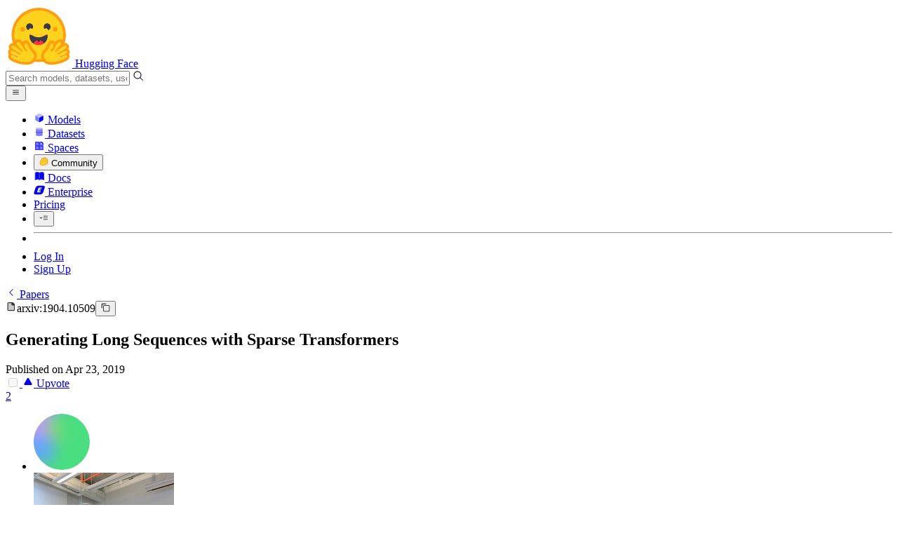

--- FILE ---
content_type: text/javascript
request_url: https://huggingface.co/front/build/kube-6232caa/index-B8q7Wku5.js
body_size: -81
content:
import{a$ as t,bB as e,b8 as n}from"./index.js";function u(a,r){t(2,arguments);var s=n(r);return e(a,-s)}export{u as s};


--- FILE ---
content_type: text/javascript
request_url: https://huggingface.co/front/build/kube-6232caa/PaperContent-DLobazkH.js
body_size: 18954
content:
import{S as _l,i as gl,s as bl,bM as vl,d as h,v as K,a as lt,w as I,x as E,e as c,F as te,y as le,b as V,c as d,z as Q,f as v,g as w,B as W,h as R,j as C,k,C as X,t as T,m as B,E as kl,cP as Dl,bX as dt,q as Be,ao as yl,n as Pe,l as $e,U as Qe,V as rt,W as at,J as ot,ag as Ze,o as oe,Q as wl,r as El,a7 as ft,a4 as Le,aj as Ul,N as mt,ar as Pl,aw as Sl,ca as wt,a8 as Et,a9 as $t,bb as Nl,X as Ll,$ as It,A as Vl,a0 as Rl,cQ as Tl,bd as Ol,a1 as Cl,bZ as At,an as Bl,bO as zl,cR as Dt}from"./index.js";import{D as st}from"./DiscussionRole-Ck3eRmA0.js";import{C as Ml}from"./CopyButton-B8fNQVB5.js";import Hl from"./MongokuModal-B39gbbXc.js";import Fl from"./DiscussionEvents-CmZb2_ya.js";import ql from"./UpvoteControl-_3hInWex.js";import{I as ht}from"./IconStarFilled-BYK2KzDu.js";import{U as $l}from"./UserPopover-qpmwOwQH.js";import{B as jl}from"./Badge-C15p8pZg.js";import{M as Gl}from"./MediaViewer-RmskJAkH.js";import{I as Kl}from"./IconPlay-DVts2PQf.js";import{P as Ql}from"./Popover-DbDilWJd.js";import{I as Xl}from"./IconSparkles-DHzt9DBP.js";import{V as Wl}from"./ArxivEnum-B2jM5jQd.js";import{P as Yl}from"./PaperOrganizationTag-CpdyoO1F.js";import{M as Jl}from"./ModalBody-Cdpqmu2T.js";import{I as Zl}from"./IconUser-CV8HC1vq.js";import{C as xl}from"./CollectionModal-DgnzrQhk.js";import{I as pt}from"./IconEdit-CnTq964o.js";import{c as Ut}from"./index-Gbgs7J-v.js";import{s as Pt}from"./index-B8q7Wku5.js";import"./tooltip-BWdhpEp4.js";import"./position-DJ_9pNgS.js";import"./IconDatabase-tsEjyWYM.js";import"./Modal-kogAkPYs.js";import"./noBodyScroll-DExoHaKw.js";import"./IconMerge-CLUKh8fP.js";import"./IconMergeDraft-D7cjej4g.js";import"./IconSpeechBubble-CpNZxwOg.js";import"./IconRefresh-C5HL_npc.js";import"./MarkdownEditor-DbzVAzDh.js";import"./index-CmiP9067.js";import"./sub-paths-F6TP7MGR-DN6W0Wsj.js";import"./CommitTabs-Dinob2Ns.js";import"./ThemeSwitcher-C935qapH.js";import"./IconSunFull-D6jbUhbm.js";import"./IconSpinner-2Uh2WkCY.js";import"./IconImageFilled-PpDW1-ir.js";import"./EmojiAutocompleteMenu-CpSCa4jh.js";import"./MarkdownContent-CuWzzoFt.js";import"./interceptImages-nKuGr649.js";import"./Media-DHp7jJPz.js";import"./UserRateAlert-DCR_E3Dk.js";import"./warnUnsaved-B_8FJ0DN.js";import"./IconTimelineDot-wdxOdbP2.js";import"./DiscussionBadge-nCX-aEPg.js";import"./DiscussionLogo-BPeZOaqx.js";import"./IconDiscussion-jKuTb_6K.js";import"./DiscussionComment-B9tL_fMJ.js";import"./IconKebabMenu-FvSoUyqX.js";import"./IconEyeHidden-ByHIZHDl.js";import"./Contributors-VmXny_AL.js";import"./IconCaretRight-CcDgD-z9.js";import"./IconReply-DfzB1_0b.js";import"./codeCopy-Cp8cvR6L.js";import"./IconReaction-DRVl6lWN.js";import"./index-B1hEy23b.js";import"./FollowButton-C9T0fLMO.js";import"./IconBellWatching-CwqoJiVZ.js";import"./TabMenu-BaIHKrKC.js";import"./IconFlag-CoSGqexT.js";import"./IconClock-3VjgOSVR.js";import"./IconPin-DzqUhHbM.js";import"./IconLock-CEWlO06M.js";import"./IconUnlock-Cvi4_Ppw.js";import"./IconUpvoteFilled-Ct5k2Z__.js";import"./UsersListModal-C1CFtQqx.js";import"./OrgPopover-BFNJeRd_.js";import"./IconOrgPlan-DA_p5xax.js";import"./IconEnterprisePlus--6L6J6BR.js";import"./IconTeam-Dgci4FGv.js";import"./IconPeopleFilled-H_-SWXW2.js";import"./IconSpace-BaKwxQv5.js";import"./portal-DK-tC1Zz.js";import"./outclick-iHM0AKcC.js";import"./IconHeartFilled-D6kmm7TV.js";import"./LabelPro-reiW__2F.js";import"./IconCaretDown-CH0UGyBi.js";import"./IconCaretLeft-D516tTA6.js";import"./Overlay-BD26_uWp.js";import"./PDFViewer-D72-w-NT.js";import"./IconModalityDocument-gJQff3Vj.js";import"./IconCheckmarkFilled-HH0D8LvE.js";function St(r,e,t){const l=r.slice();return l[26]=e[t],l}function Nt(r){let e,t,l,a,i;return t=new vl({props:{classNames:"-rotate-45 mr-2"}}),{c(){e=k("a"),X(t.$$.fragment),l=T("View PDF"),this.h()},l(o){e=v(o,"A",{class:!0,href:!0,target:!0});var n=w(e);W(t.$$.fragment,n),l=R(n,"View PDF"),n.forEach(h),this.h()},h(){c(e,"class","btn inline-flex h-9 items-center"),c(e,"href",a="https://arxiv.org/pdf/"+r[0].id),c(e,"target","_blank")},m(o,n){V(o,e,n),Q(t,e,null),d(e,l),i=!0},p(o,n){(!i||n&1&&a!==(a="https://arxiv.org/pdf/"+o[0].id))&&c(e,"href",a)},i(o){i||(E(t.$$.fragment,o),i=!0)},o(o){I(t.$$.fragment,o),i=!1},d(o){o&&h(e),K(t)}}}function er(r){let e,t,l,a=r[26].label+"",i,o,n,s;var u=r[26].icon;function f(b){return{props:{classNames:"mr-2 size-3.5"}}}u&&(t=Ze(u,f()));function m(){return r[15](r[26])}return{c(){e=k("button"),t&&X(t.$$.fragment),l=T(" Set "),i=T(a),this.h()},l(b){e=v(b,"BUTTON",{type:!0,class:!0,title:!0});var _=w(e);t&&W(t.$$.fragment,_),l=R(_," Set "),i=R(_,a),_.forEach(h),this.h()},h(){c(e,"type","button"),c(e,"class","btn-base inline-flex h-9 items-center border-dashed border-gray-300 text-blue-600 hover:bg-blue-600/5 dark:border-gray-600 dark:text-blue-500"),c(e,"title","Set the URL of the paper "+r[26].label)},m(b,_){V(b,e,_),t&&Q(t,e,null),d(e,l),d(e,i),o=!0,n||(s=$e(e,"click",m),n=!0)},p(b,_){if(r=b,u!==(u=r[26].icon)){if(t){te();const p=t;I(p.$$.fragment,1,0,()=>{K(p,1)}),le()}u?(t=Ze(u,f()),X(t.$$.fragment),E(t.$$.fragment,1),Q(t,e,l)):t=null}},i(b){o||(t&&E(t.$$.fragment,b),o=!0)},o(b){t&&I(t.$$.fragment,b),o=!1},d(b){b&&h(e),t&&K(t),n=!1,s()}}}function tr(r){let e,t,l,a=r[26].label+"",i,o,n;var s=r[26].icon;function u(f){return{props:{classNames:"mr-2 size-3.5 text-gray-500"}}}return s&&(t=Ze(s,u())),{c(){e=k("a"),t&&X(t.$$.fragment),l=B(),i=T(a),this.h()},l(f){e=v(f,"A",{class:!0,href:!0,target:!0});var m=w(e);t&&W(t.$$.fragment,m),l=C(m),i=R(m,a),m.forEach(h),this.h()},h(){c(e,"class","btn items inline-flex h-9"),c(e,"href",o=r[0][r[26].type]),c(e,"target","_blank")},m(f,m){V(f,e,m),t&&Q(t,e,null),d(e,l),d(e,i),n=!0},p(f,m){if(s!==(s=f[26].icon)){if(t){te();const b=t;I(b.$$.fragment,1,0,()=>{K(b,1)}),le()}s?(t=Ze(s,u()),X(t.$$.fragment),E(t.$$.fragment,1),Q(t,e,l)):t=null}(!n||m&1&&o!==(o=f[0][f[26].type]))&&c(e,"href",o)},i(f){n||(t&&E(t.$$.fragment,f),n=!0)},o(f){t&&I(t.$$.fragment,f),n=!1},d(f){f&&h(e),t&&K(t)}}}function lr(r){let e,t,l,a,i=r[26].label+"",o,n,s,u,f,m,b,_;var p=r[26].icon;function $(z){return{props:{classNames:"mr-2 size-3.5 text-gray-500"}}}p&&(l=Ze(p,$())),f=new pt({props:{classNames:"text-base translate-y-px"}});function y(){return r[14](r[26])}return{c(){e=k("div"),t=k("a"),l&&X(l.$$.fragment),a=B(),o=T(i),s=B(),u=k("button"),X(f.$$.fragment),this.h()},l(z){e=v(z,"DIV",{class:!0});var L=w(e);t=v(L,"A",{class:!0,href:!0,target:!0});var G=w(t);l&&W(l.$$.fragment,G),a=C(G),o=R(G,i),G.forEach(h),s=C(L),u=v(L,"BUTTON",{type:!0,class:!0,title:!0});var F=w(u);W(f.$$.fragment,F),F.forEach(h),L.forEach(h),this.h()},h(){c(t,"class","btn items inline-flex h-9 flex-1 rounded-r-none border-r-0"),c(t,"href",n=r[0][r[26].type]),c(t,"target","_blank"),c(u,"type","button"),c(u,"class","btn-base p-0! size-9 rounded-l-none text-blue-600 hover:bg-blue-600/5 dark:border-gray-850 dark:text-blue-500"),c(u,"title","Edit the URL of the paper "+r[26].label),c(e,"class","flex h-9 items-center max-sm:w-full")},m(z,L){V(z,e,L),d(e,t),l&&Q(l,t,null),d(t,a),d(t,o),d(e,s),d(e,u),Q(f,u,null),m=!0,b||(_=$e(u,"click",y),b=!0)},p(z,L){if(r=z,p!==(p=r[26].icon)){if(l){te();const G=l;I(G.$$.fragment,1,0,()=>{K(G,1)}),le()}p?(l=Ze(p,$()),X(l.$$.fragment),E(l.$$.fragment,1),Q(l,t,a)):l=null}(!m||L&1&&n!==(n=r[0][r[26].type]))&&c(t,"href",n)},i(z){m||(l&&E(l.$$.fragment,z),E(f.$$.fragment,z),m=!0)},o(z){l&&I(l.$$.fragment,z),I(f.$$.fragment,z),m=!1},d(z){z&&h(e),l&&K(l),K(f),b=!1,_()}}}function rr(r){let e,t,l,a,i,o;t=new dt({props:{classNames:"mr-2 size-3.5 text-gray-500"}});let n=r[0].githubStars!==void 0&&Lt(r),s=r[0].githubRepoAddedBy==="auto"&&Vt();return{c(){e=k("a"),X(t.$$.fragment),l=T(`
				GitHub
				`),n&&n.c(),a=B(),s&&s.c(),this.h()},l(u){e=v(u,"A",{class:!0,href:!0,target:!0});var f=w(e);W(t.$$.fragment,f),l=R(f,`
				GitHub
				`),n&&n.l(f),a=C(f),s&&s.l(f),f.forEach(h),this.h()},h(){c(e,"class","btn inline-flex h-9 items-center"),c(e,"href",i=r[0][r[26].type]),c(e,"target","_blank")},m(u,f){V(u,e,f),Q(t,e,null),d(e,l),n&&n.m(e,null),d(e,a),s&&s.m(e,null),o=!0},p(u,f){u[0].githubStars!==void 0?n?(n.p(u,f),f&1&&E(n,1)):(n=Lt(u),n.c(),E(n,1),n.m(e,a)):n&&(te(),I(n,1,1,()=>{n=null}),le()),u[0].githubRepoAddedBy==="auto"?s||(s=Vt(),s.c(),s.m(e,null)):s&&(s.d(1),s=null),(!o||f&1&&i!==(i=u[0][u[26].type]))&&c(e,"href",i)},i(u){o||(E(t.$$.fragment,u),E(n),o=!0)},o(u){I(t.$$.fragment,u),I(n),o=!1},d(u){u&&h(e),K(t),n&&n.d(),s&&s.d()}}}function ar(r){let e,t,l,a,i,o,n,s,u,f,m,b;l=new dt({props:{classNames:"mr-2 size-3.5 text-gray-500"}});let _=r[0].githubStars!==void 0&&Rt(r),p=r[0].githubRepoAddedBy==="auto"&&Tt();u=new pt({props:{classNames:"text-base translate-y-px"}});function $(){return r[13](r[26])}return{c(){e=k("div"),t=k("a"),X(l.$$.fragment),a=T(`
					GitHub
					`),_&&_.c(),i=B(),p&&p.c(),n=B(),s=k("button"),X(u.$$.fragment),this.h()},l(y){e=v(y,"DIV",{class:!0});var z=w(e);t=v(z,"A",{class:!0,href:!0,target:!0});var L=w(t);W(l.$$.fragment,L),a=R(L,`
					GitHub
					`),_&&_.l(L),i=C(L),p&&p.l(L),L.forEach(h),n=C(z),s=v(z,"BUTTON",{type:!0,class:!0,title:!0});var G=w(s);W(u.$$.fragment,G),G.forEach(h),z.forEach(h),this.h()},h(){c(t,"class","btn items inline-flex h-9 flex-1 rounded-r-none border-r-0"),c(t,"href",o=r[0][r[26].type]),c(t,"target","_blank"),c(s,"type","button"),c(s,"class","btn-base p-0! size-9 rounded-l-none text-blue-600 hover:bg-blue-600/5 dark:border-gray-850 dark:text-blue-500"),c(s,"title","Edit the URL of the paper "+r[26].label),c(e,"class","flex h-9 items-center max-sm:w-full")},m(y,z){V(y,e,z),d(e,t),Q(l,t,null),d(t,a),_&&_.m(t,null),d(t,i),p&&p.m(t,null),d(e,n),d(e,s),Q(u,s,null),f=!0,m||(b=$e(s,"click",$),m=!0)},p(y,z){r=y,r[0].githubStars!==void 0?_?(_.p(r,z),z&1&&E(_,1)):(_=Rt(r),_.c(),E(_,1),_.m(t,i)):_&&(te(),I(_,1,1,()=>{_=null}),le()),r[0].githubRepoAddedBy==="auto"?p||(p=Tt(),p.c(),p.m(t,null)):p&&(p.d(1),p=null),(!f||z&1&&o!==(o=r[0][r[26].type]))&&c(t,"href",o)},i(y){f||(E(l.$$.fragment,y),E(_),E(u.$$.fragment,y),f=!0)},o(y){I(l.$$.fragment,y),I(_),I(u.$$.fragment,y),f=!1},d(y){y&&h(e),K(l),_&&_.d(),p&&p.d(),K(u),m=!1,b()}}}function Lt(r){let e,t,l,a=ft(r[0].githubStars)+"",i,o;return t=new ht({props:{classNames:"text-amber-500 mr-0.5 size-3.5"}}),{c(){e=k("span"),X(t.$$.fragment),l=B(),i=T(a),this.h()},l(n){e=v(n,"SPAN",{class:!0});var s=w(e);W(t.$$.fragment,s),l=C(s),i=R(s,a),s.forEach(h),this.h()},h(){c(e,"class","ml-2 flex items-center")},m(n,s){V(n,e,s),Q(t,e,null),d(e,l),d(e,i),o=!0},p(n,s){(!o||s&1)&&a!==(a=ft(n[0].githubStars)+"")&&oe(i,a)},i(n){o||(E(t.$$.fragment,n),o=!0)},o(n){I(t.$$.fragment,n),o=!1},d(n){n&&h(e),K(t)}}}function Vt(r){let e,t;return{c(){e=k("span"),t=T("auto"),this.h()},l(l){e=v(l,"SPAN",{class:!0,title:!0});var a=w(e);t=R(a,"auto"),a.forEach(h),this.h()},h(){c(e,"class","ml-2 inline-flex items-center gap-1 rounded bg-gray-100 px-1.5 text-[10px] font-semibold uppercase leading-tight text-gray-600 dark:bg-gray-850 dark:text-gray-300"),c(e,"title","Auto-detected")},m(l,a){V(l,e,a),d(e,t)},d(l){l&&h(e)}}}function Rt(r){let e,t,l,a=ft(r[0].githubStars)+"",i,o;return t=new ht({props:{classNames:"text-amber-500 mr-0.5 size-3.5"}}),{c(){e=k("span"),X(t.$$.fragment),l=B(),i=T(a),this.h()},l(n){e=v(n,"SPAN",{class:!0});var s=w(e);W(t.$$.fragment,s),l=C(s),i=R(s,a),s.forEach(h),this.h()},h(){c(e,"class","ml-2 flex items-center")},m(n,s){V(n,e,s),Q(t,e,null),d(e,l),d(e,i),o=!0},p(n,s){(!o||s&1)&&a!==(a=ft(n[0].githubStars)+"")&&oe(i,a)},i(n){o||(E(t.$$.fragment,n),o=!0)},o(n){I(t.$$.fragment,n),o=!1},d(n){n&&h(e),K(t)}}}function Tt(r){let e,t;return{c(){e=k("span"),t=T("auto"),this.h()},l(l){e=v(l,"SPAN",{class:!0,title:!0});var a=w(e);t=R(a,"auto"),a.forEach(h),this.h()},h(){c(e,"class","ml-2 inline-flex items-center gap-1 rounded bg-gray-100 px-1.5 text-[10px] font-semibold uppercase leading-tight text-gray-600 dark:bg-gray-850 dark:text-gray-300"),c(e,"title","Auto-detected")},m(l,a){V(l,e,a),d(e,t)},d(l){l&&h(e)}}}function Ot(r){let e,t,l,a;const i=[ar,rr,lr,tr,er],o=[];function n(s,u){return s[26].type==="githubRepo"&&s[0][s[26].type]&&s[4]?0:s[26].type==="githubRepo"&&s[0][s[26].type]?1:s[26].type==="projectPage"&&s[0][s[26].type]&&s[4]?2:s[26].type==="projectPage"&&s[0][s[26].type]?3:s[4]?4:-1}return~(e=n(r))&&(t=o[e]=i[e](r)),{c(){t&&t.c(),l=Be()},l(s){t&&t.l(s),l=Be()},m(s,u){~e&&o[e].m(s,u),V(s,l,u),a=!0},p(s,u){let f=e;e=n(s),e===f?~e&&o[e].p(s,u):(t&&(te(),I(o[f],1,1,()=>{o[f]=null}),le()),~e?(t=o[e],t?t.p(s,u):(t=o[e]=i[e](s),t.c()),E(t,1),t.m(l.parentNode,l)):t=null)},i(s){a||(E(t),a=!0)},o(s){I(t),a=!1},d(s){~e&&o[e].d(s),s&&h(l)}}}function Ct(r){let e,t,l,a,i;const o=[ir,nr],n=[];function s(f,m){return f[1]?0:1}t=s(r),l=n[t]=o[t](r);let u=r[6]&&zt(r);return{c(){e=k("div"),l.c(),a=B(),u&&u.c(),this.h()},l(f){e=v(f,"DIV",{class:!0});var m=w(e);l.l(m),a=C(m),u&&u.l(m),m.forEach(h),this.h()},h(){c(e,"class","relative max-sm:w-full")},m(f,m){V(f,e,m),n[t].m(e,null),d(e,a),u&&u.m(e,null),r[23](e),i=!0},p(f,m){let b=t;t=s(f),t===b?n[t].p(f,m):(te(),I(n[b],1,1,()=>{n[b]=null}),le(),l=n[t],l?l.p(f,m):(l=n[t]=o[t](f),l.c()),E(l,1),l.m(e,a)),f[6]?u?(u.p(f,m),m&64&&E(u,1)):(u=zt(f),u.c(),E(u,1),u.m(e,null)):u&&(te(),I(u,1,1,()=>{u=null}),le())},i(f){i||(E(l),E(u),i=!0)},o(f){I(l),I(u),i=!1},d(f){f&&h(e),n[t].d(),u&&u.d(),r[23](null)}}}function nr(r){let e,t,l,a;return{c(){e=k("button"),t=T("Set Organization"),this.h()},l(i){e=v(i,"BUTTON",{class:!0,type:!0});var o=w(e);t=R(o,"Set Organization"),o.forEach(h),this.h()},h(){c(e,"class","btn inline-flex h-9 items-center"),c(e,"type","button")},m(i,o){V(i,e,o),d(e,t),l||(a=$e(e,"click",r[17]),l=!0)},p:Pe,i:Pe,o:Pe,d(i){i&&h(e),l=!1,a()}}}function ir(r){let e,t,l,a=(r[1].fullname||r[1].name)+"",i,o,n,s,u,f,m,b,_=r[1].avatar&&Bt(r);return u=new pt({props:{classNames:"text-base translate-y-px"}}),{c(){e=k("div"),t=k("a"),_&&_.c(),l=B(),i=T(a),n=B(),s=k("button"),X(u.$$.fragment),this.h()},l(p){e=v(p,"DIV",{class:!0});var $=w(e);t=v($,"A",{class:!0,href:!0,target:!0});var y=w(t);_&&_.l(y),l=C(y),i=R(y,a),y.forEach(h),n=C($),s=v($,"BUTTON",{type:!0,class:!0,title:!0});var z=w(s);W(u.$$.fragment,z),z.forEach(h),$.forEach(h),this.h()},h(){c(t,"class","btn inline-flex h-9 flex-1 rounded-r-none border-r-0"),c(t,"href",o="/"+r[1].name),c(t,"target","_blank"),c(s,"type","button"),c(s,"class","btn-base p-0! size-9 rounded-l-none text-blue-600 hover:bg-blue-600/5 dark:border-gray-850 dark:text-blue-500"),c(s,"title","Edit organization"),c(e,"class","flex h-9 items-center")},m(p,$){V(p,e,$),d(e,t),_&&_.m(t,null),d(t,l),d(t,i),d(e,n),d(e,s),Q(u,s,null),f=!0,m||(b=$e(s,"click",r[16]),m=!0)},p(p,$){p[1].avatar?_?_.p(p,$):(_=Bt(p),_.c(),_.m(t,l)):_&&(_.d(1),_=null),(!f||$&2)&&a!==(a=(p[1].fullname||p[1].name)+"")&&oe(i,a),(!f||$&2&&o!==(o="/"+p[1].name))&&c(t,"href",o)},i(p){f||(E(u.$$.fragment,p),f=!0)},o(p){I(u.$$.fragment,p),f=!1},d(p){p&&h(e),_&&_.d(),K(u),m=!1,b()}}}function Bt(r){let e,t;return{c(){e=k("img"),this.h()},l(l){e=v(l,"IMG",{src:!0,alt:!0,class:!0}),this.h()},h(){Le(e.src,t=r[1].avatar)||c(e,"src",t),c(e,"alt",""),c(e,"class","mr-2 h-4 w-4 rounded-full")},m(l,a){V(l,e,a)},p(l,a){a&2&&!Le(e.src,t=l[1].avatar)&&c(e,"src",t)},d(l){l&&h(e)}}}function zt(r){let e,t,l,a,i,o,n,s,u,f,m,b,_,p,$,y,z,L,G,F;function P(q){r[18](q)}let A={showIcon:!0,classNames:"w-full",placeholder:"Search organizations...",method:"POST",resetLastQueryOnCommit:!0,position:"absolute",inputName:"org-search",searchParams:{withLinks:!1,searchType:["org"],limit:10}};r[7]!==void 0&&(A.inputValue=r[7]),n=new wl({props:A}),Qe.push(()=>rt(n,"inputValue",P)),n.$on("selected",r[19]);function S(q,re){if(q[8]&&q[8].id!=="")return or;if(q[1])return sr}let N=S(r),M=N&&N(r),H=r[9]&&Ft(r);return{c(){e=k("div"),t=k("div"),l=k("div"),a=k("label"),i=T("Organization"),o=B(),X(n.$$.fragment),u=B(),M&&M.c(),f=B(),H&&H.c(),m=B(),b=k("div"),_=k("button"),p=T("Cancel"),$=B(),y=k("button"),z=T("Save"),this.h()},l(q){e=v(q,"DIV",{class:!0});var re=w(e);t=v(re,"DIV",{class:!0});var O=w(t);l=v(O,"DIV",{});var ae=w(l);a=v(ae,"LABEL",{for:!0,class:!0});var Y=w(a);i=R(Y,"Organization"),Y.forEach(h),o=C(ae),W(n.$$.fragment,ae),ae.forEach(h),u=C(O),M&&M.l(O),f=C(O),H&&H.l(O),m=C(O),b=v(O,"DIV",{class:!0});var ie=w(b);_=v(ie,"BUTTON",{class:!0,type:!0});var ue=w(_);p=R(ue,"Cancel"),ue.forEach(h),$=C(ie),y=v(ie,"BUTTON",{class:!0,type:!0});var j=w(y);z=R(j,"Save"),j.forEach(h),ie.forEach(h),O.forEach(h),re.forEach(h),this.h()},h(){c(a,"for","org-search"),c(a,"class","mb-1 block text-xs font-medium text-gray-600 dark:text-gray-400"),c(_,"class","btn-base px-2 py-1 text-xs"),c(_,"type","button"),c(y,"class","btn px-2 py-1 text-xs"),c(y,"type","button"),c(b,"class","flex justify-end gap-2 border-t border-gray-200 pt-2 dark:border-gray-700"),c(t,"class","space-y-3 p-3"),c(e,"class","absolute left-0 top-full z-50 mt-1 w-80 max-w-[calc(100vw-2rem)] rounded-lg border border-gray-200 bg-white shadow-lg dark:border-gray-700 dark:bg-gray-900")},m(q,re){V(q,e,re),d(e,t),d(t,l),d(l,a),d(a,i),d(l,o),Q(n,l,null),d(t,u),M&&M.m(t,null),d(t,f),H&&H.m(t,null),d(t,m),d(t,b),d(b,_),d(_,p),d(b,$),d(b,y),d(y,z),L=!0,G||(F=[$e(_,"click",r[21]),$e(y,"click",r[22])],G=!0)},p(q,re){const O={};!s&&re&128&&(s=!0,O.inputValue=q[7],at(()=>s=!1)),n.$set(O),N===(N=S(q))&&M?M.p(q,re):(M&&M.d(1),M=N&&N(q),M&&(M.c(),M.m(t,f))),q[9]?H?H.p(q,re):(H=Ft(q),H.c(),H.m(t,m)):H&&(H.d(1),H=null)},i(q){L||(E(n.$$.fragment,q),L=!0)},o(q){I(n.$$.fragment,q),L=!1},d(q){q&&h(e),K(n),M&&M.d(),H&&H.d(),G=!1,El(F)}}}function sr(r){let e,t,l,a,i,o=(r[1].fullname||r[1].name)+"",n,s,u,f,m,b,_=r[1].avatar&&Mt(r);return{c(){e=k("div"),t=k("div"),l=k("div"),_&&_.c(),a=B(),i=k("div"),n=T(o),s=B(),u=k("button"),f=T("Remove"),this.h()},l(p){e=v(p,"DIV",{class:!0});var $=w(e);t=v($,"DIV",{class:!0});var y=w(t);l=v(y,"DIV",{class:!0});var z=w(l);_&&_.l(z),a=C(z),i=v(z,"DIV",{class:!0});var L=w(i);n=R(L,o),L.forEach(h),z.forEach(h),s=C(y),u=v(y,"BUTTON",{type:!0,class:!0});var G=w(u);f=R(G,"Remove"),G.forEach(h),y.forEach(h),$.forEach(h),this.h()},h(){c(i,"class","text-sm font-medium text-blue-900 dark:text-blue-100"),c(l,"class","flex items-center gap-2"),c(u,"type","button"),c(u,"class","text-xs text-red-600 hover:text-red-800 dark:text-red-400 dark:hover:text-red-300"),c(t,"class","flex items-center justify-between"),c(e,"class","rounded border border-blue-200 bg-blue-50 p-2 dark:border-blue-800 dark:bg-blue-900/20")},m(p,$){V(p,e,$),d(e,t),d(t,l),_&&_.m(l,null),d(l,a),d(l,i),d(i,n),d(t,s),d(t,u),d(u,f),m||(b=$e(u,"click",Ul(r[20])),m=!0)},p(p,$){p[1].avatar?_?_.p(p,$):(_=Mt(p),_.c(),_.m(l,a)):_&&(_.d(1),_=null),$&2&&o!==(o=(p[1].fullname||p[1].name)+"")&&oe(n,o)},d(p){p&&h(e),_&&_.d(),m=!1,b()}}}function or(r){let e,t,l,a,i=r[8].label+"",o,n=r[8].imgUrl&&Ht(r);return{c(){e=k("div"),t=k("div"),n&&n.c(),l=B(),a=k("div"),o=T(i),this.h()},l(s){e=v(s,"DIV",{class:!0});var u=w(e);t=v(u,"DIV",{class:!0});var f=w(t);n&&n.l(f),l=C(f),a=v(f,"DIV",{class:!0});var m=w(a);o=R(m,i),m.forEach(h),f.forEach(h),u.forEach(h),this.h()},h(){c(a,"class","text-sm font-medium text-orange-900 dark:text-orange-100"),c(t,"class","flex items-center gap-2"),c(e,"class","rounded border border-orange-200 bg-orange-50 p-2 dark:border-orange-800 dark:bg-orange-900/20")},m(s,u){V(s,e,u),d(e,t),n&&n.m(t,null),d(t,l),d(t,a),d(a,o)},p(s,u){s[8].imgUrl?n?n.p(s,u):(n=Ht(s),n.c(),n.m(t,l)):n&&(n.d(1),n=null),u&256&&i!==(i=s[8].label+"")&&oe(o,i)},d(s){s&&h(e),n&&n.d()}}}function Mt(r){let e,t;return{c(){e=k("img"),this.h()},l(l){e=v(l,"IMG",{src:!0,alt:!0,class:!0}),this.h()},h(){Le(e.src,t=r[1].avatar)||c(e,"src",t),c(e,"alt",""),c(e,"class","h-5 w-5 rounded-full")},m(l,a){V(l,e,a)},p(l,a){a&2&&!Le(e.src,t=l[1].avatar)&&c(e,"src",t)},d(l){l&&h(e)}}}function Ht(r){let e,t;return{c(){e=k("img"),this.h()},l(l){e=v(l,"IMG",{src:!0,alt:!0,class:!0}),this.h()},h(){Le(e.src,t=r[8].imgUrl)||c(e,"src",t),c(e,"alt",""),c(e,"class","h-5 w-5 rounded-full")},m(l,a){V(l,e,a)},p(l,a){a&256&&!Le(e.src,t=l[8].imgUrl)&&c(e,"src",t)},d(l){l&&h(e)}}}function Ft(r){let e,t,l;return{c(){e=k("div"),t=k("div"),l=T(r[9]),this.h()},l(a){e=v(a,"DIV",{class:!0});var i=w(e);t=v(i,"DIV",{class:!0});var o=w(t);l=R(o,r[9]),o.forEach(h),i.forEach(h),this.h()},h(){c(t,"class","text-sm text-red-700 dark:text-red-300"),c(e,"class","rounded-lg border border-red-200 bg-red-50 p-3 dark:border-red-800 dark:bg-red-900/20")},m(a,i){V(a,e,i),d(e,t),d(t,l)},p(a,i){i&512&&oe(l,a[9])},d(a){a&&h(e)}}}function fr(r){let e,t,l,a,i;return t=new yl({props:{classNames:"mr-2 text-gray-400"}}),{c(){e=k("a"),X(t.$$.fragment),l=T(`
			Add to collection`),this.h()},l(o){e=v(o,"A",{class:!0,href:!0});var n=w(e);W(t.$$.fragment,n),l=R(n,`
			Add to collection`),n.forEach(h),this.h()},h(){c(e,"class","btn inline-flex h-9 items-center rounded-full"),c(e,"href",a="/login?next="+encodeURIComponent(`/papers/${r[0].id}`))},m(o,n){V(o,e,n),Q(t,e,null),d(e,l),i=!0},p(o,n){(!i||n&1&&a!==(a="/login?next="+encodeURIComponent(`/papers/${o[0].id}`)))&&c(e,"href",a)},i(o){i||(E(t.$$.fragment,o),i=!0)},o(o){I(t.$$.fragment,o),i=!1},d(o){o&&h(e),K(t)}}}function ur(r){let e,t,l,a,i,o;return t=new yl({props:{classNames:"mr-2 text-gray-400"}}),{c(){e=k("button"),X(t.$$.fragment),l=T(`
			Add to collection`),this.h()},l(n){e=v(n,"BUTTON",{class:!0,type:!0});var s=w(e);W(t.$$.fragment,s),l=R(s,`
			Add to collection`),s.forEach(h),this.h()},h(){c(e,"class","btn inline-flex h-9 items-center rounded-full"),c(e,"type","button")},m(n,s){V(n,e,s),Q(t,e,null),d(e,l),a=!0,i||(o=$e(e,"click",r[24]),i=!0)},p:Pe,i(n){a||(E(t.$$.fragment,n),a=!0)},o(n){I(t.$$.fragment,n),a=!1},d(n){n&&h(e),K(t),i=!1,o()}}}function qt(r){let e,t,l;function a(o){r[25](o)}let i={entityId:r[0].id,entityType:"paper",orgs:r[3],user:r[2].u.user};return r[5]!==void 0&&(i.open=r[5]),e=new xl({props:i}),Qe.push(()=>rt(e,"open",a)),{c(){X(e.$$.fragment)},l(o){W(e.$$.fragment,o)},m(o,n){Q(e,o,n),l=!0},p(o,n){const s={};n&1&&(s.entityId=o[0].id),n&8&&(s.orgs=o[3]),n&4&&(s.user=o[2].u.user),!t&&n&32&&(t=!0,s.open=o[5],at(()=>t=!1)),e.$set(s)},i(o){l||(E(e.$$.fragment,o),l=!0)},o(o){I(e.$$.fragment,o),l=!1},d(o){K(e,o)}}}function cr(r){let e,t,l,a,i,o,n,s,u,f,m,b,_;l=new vl({props:{classNames:"-rotate-45 mr-2"}});let p=!r[0].withdrawnAt&&Nt(r),$=r[11],y=[];for(let S=0;S<$.length;S+=1)y[S]=Ot(St(r,$,S));const z=S=>I(y[S],1,1,()=>{y[S]=null});let L=r[4]&&Ct(r);const G=[ur,fr],F=[];function P(S,N){return S[2]?0:1}f=P(r),m=F[f]=G[f](r);let A=r[2]&&qt(r);return{c(){e=k("div"),t=k("a"),X(l.$$.fragment),a=T("View arXiv page"),o=B(),p&&p.c(),n=B();for(let S=0;S<y.length;S+=1)y[S].c();s=B(),L&&L.c(),u=B(),m.c(),b=B(),A&&A.c(),this.h()},l(S){e=v(S,"DIV",{class:!0});var N=w(e);t=v(N,"A",{class:!0,href:!0,target:!0});var M=w(t);W(l.$$.fragment,M),a=R(M,"View arXiv page"),M.forEach(h),o=C(N),p&&p.l(N),n=C(N);for(let H=0;H<y.length;H+=1)y[H].l(N);s=C(N),L&&L.l(N),u=C(N),m.l(N),b=C(N),A&&A.l(N),N.forEach(h),this.h()},h(){c(t,"class","btn inline-flex h-9 items-center"),c(t,"href",i="https://arxiv.org/abs/"+r[0].id),c(t,"target","_blank"),c(e,"class","flex flex-wrap gap-2 py-6 max-sm:flex-col")},m(S,N){V(S,e,N),d(e,t),Q(l,t,null),d(t,a),d(e,o),p&&p.m(e,null),d(e,n);for(let M=0;M<y.length;M+=1)y[M]&&y[M].m(e,null);d(e,s),L&&L.m(e,null),d(e,u),F[f].m(e,null),d(e,b),A&&A.m(e,null),_=!0},p(S,[N]){if((!_||N&1&&i!==(i="https://arxiv.org/abs/"+S[0].id))&&c(t,"href",i),S[0].withdrawnAt?p&&(te(),I(p,1,1,()=>{p=null}),le()):p?(p.p(S,N),N&1&&E(p,1)):(p=Nt(S),p.c(),E(p,1),p.m(e,n)),N&6161){$=S[11];let H;for(H=0;H<$.length;H+=1){const q=St(S,$,H);y[H]?(y[H].p(q,N),E(y[H],1)):(y[H]=Ot(q),y[H].c(),E(y[H],1),y[H].m(e,s))}for(te(),H=$.length;H<y.length;H+=1)z(H);le()}S[4]?L?(L.p(S,N),N&16&&E(L,1)):(L=Ct(S),L.c(),E(L,1),L.m(e,u)):L&&(te(),I(L,1,1,()=>{L=null}),le());let M=f;f=P(S),f===M?F[f].p(S,N):(te(),I(F[M],1,1,()=>{F[M]=null}),le(),m=F[f],m?m.p(S,N):(m=F[f]=G[f](S),m.c()),E(m,1),m.m(e,b)),S[2]?A?(A.p(S,N),N&4&&E(A,1)):(A=qt(S),A.c(),E(A,1),A.m(e,null)):A&&(te(),I(A,1,1,()=>{A=null}),le())},i(S){if(!_){E(l.$$.fragment,S),E(p);for(let N=0;N<$.length;N+=1)E(y[N]);E(L),E(m),E(A),_=!0}},o(S){I(l.$$.fragment,S),I(p),y=y.filter(Boolean);for(let N=0;N<y.length;N+=1)I(y[N]);I(L),I(m),I(A),_=!1},d(S){S&&h(e),K(l),p&&p.d(),lt(y,S),L&&L.d(),F[f].d(),A&&A.d()}}}function mr(r,e,t){let{authLight:l}=e,{paper:a}=e,{orgs:i}=e,{canUpdate:o=!1}=e,{organization:n}=e,s=!1,u=!1,f="",m=null,b="",_;kl(()=>{function O(Y){u&&_&&!_.contains(Y.target)&&(t(6,u=!1),t(8,m=null),t(7,f=""),t(9,b=""))}function ae(Y){u&&Y.key==="Escape"&&(t(6,u=!1),t(8,m=null),t(7,f=""),t(9,b=""))}return document.addEventListener("click",O),document.addEventListener("keydown",ae),()=>{document.removeEventListener("click",O),document.removeEventListener("keydown",ae)}});const p=[{type:"projectPage",label:"Project page",icon:Dl},{type:"githubRepo",label:"GitHub",icon:dt}];async function $(O){var j;const ae=p.find(Z=>Z.type===O);if(!ae)return;const Y=O==="githubRepo"?a.githubRepo:void 0,ie=prompt(`Enter the ${ae.label} URL of the paper`,a[O]);if(ie===null)return;let ue;try{ue=new URL(ie)}catch{}try{const Z=a[O]&&(ie==null?void 0:ie.trim().length)===0;if((ue==null?void 0:ue.protocol)==="https:"&&(O!=="githubRepo"||ue.host==="github.com")||Z){const x=ie.trim(),ne=await ot(`/api/papers/${a.id}/links`,{[O]:Z?null:x});if(ne.isError)throw new Error(`Failed to set ${ae.label}: ${ne.error}`);if(t(0,a[O]=Z?"":x,a),O==="githubRepo"){const fe=!!((j=l==null?void 0:l.admin)!=null&&j.includes("manage-papers")),Ie=x!==Y;x?Ie&&t(0,a.githubRepoAddedBy=fe?"admin":"user",a):t(0,a.githubRepoAddedBy=void 0,a),(!x||Ie)&&t(0,a.githubStars=void 0,a)}}else throw new Error(`Invalid URL, please enter the URL of Paper's ${ae.label}`)}catch(Z){alert(Z.message)}}const y=O=>$(O.type),z=O=>$(O.type),L=O=>$(O.type),G=()=>{t(8,m=null),t(7,f=""),t(9,b=""),t(6,u=!u)},F=()=>{t(8,m=null),t(7,f=""),t(9,b=""),t(6,u=!u)};function P(O){f=O,t(7,f)}const A=O=>{t(8,m=O.detail),t(9,b="")},S=async()=>{t(9,b="");try{const O=await ot(`/api/papers/${a.id}/links`,{organizationId:null});if(O.isError)throw new Error(O.error||"Failed to remove organization");t(1,n=void 0),t(6,u=!1),t(7,f=""),t(8,m=null)}catch(O){t(9,b=O.message||"An error occurred while removing the organization")}},N=()=>{t(6,u=!1),t(8,m=null),t(7,f=""),t(9,b="")},M=async()=>{t(9,b="");try{const O=await ot(`/api/papers/${a.id}/links`,{organizationId:(m==null?void 0:m._id)??null});if(O.isError)throw new Error(O.error||"Failed to update organization");t(1,n=m?{_id:String(m._id||""),name:m.id,fullname:m.label,avatar:m.imgUrl}:void 0),t(7,f=""),t(8,m=null),t(6,u=!1)}catch(O){t(9,b=O.message||"An error occurred while updating the organization")}};function H(O){Qe[O?"unshift":"push"](()=>{_=O,t(10,_)})}const q=()=>t(5,s=!0);function re(O){s=O,t(5,s)}return r.$$set=O=>{"authLight"in O&&t(2,l=O.authLight),"paper"in O&&t(0,a=O.paper),"orgs"in O&&t(3,i=O.orgs),"canUpdate"in O&&t(4,o=O.canUpdate),"organization"in O&&t(1,n=O.organization)},[a,n,l,i,o,s,u,f,m,b,_,p,$,y,z,L,G,F,P,A,S,N,M,H,q,re]}class dr extends _l{constructor(e){super(),gl(this,e,mr,cr,bl,{authLight:2,paper:0,orgs:3,canUpdate:4,organization:1})}}function jt(r,e,t){const l=r.slice();return l[48]=e[t],l[49]=e,l[50]=t,l}function Gt(r,e,t){const l=r.slice();return l[51]=e[t],l}function Kt(r,e,t){const l=r.slice();return l[54]=e[t],l}function Qt(r,e,t){const l=r.slice();return l[51]=e[t],l[50]=t,l}function Xt(r){let e,t;return e=new Hl({props:{bodyClassNames:"text-sm font-normal",btnIconClassNames:"ml-3 -mt-1 opacity-20 hover:opacity-100",url:r[9],json:r[3]}}),{c(){X(e.$$.fragment)},l(l){W(e.$$.fragment,l)},m(l,a){Q(e,l,a),t=!0},p(l,a){const i={};a[0]&512&&(i.url=l[9]),a[0]&8&&(i.json=l[3]),e.$set(i)},i(l){t||(E(e.$$.fragment,l),t=!0)},o(l){I(e.$$.fragment,l),t=!1},d(l){K(e,l)}}}function Wt(r){let e,t,l;return{c(){e=k("div"),t=k("span"),l=T("This paper has been withdrawn"),this.h()},l(a){e=v(a,"DIV",{class:!0});var i=w(e);t=v(i,"SPAN",{class:!0});var o=w(t);l=R(o,"This paper has been withdrawn"),o.forEach(h),i.forEach(h),this.h()},h(){c(t,"class","alert alert-error"),c(e,"class","mb-8")},m(a,i){V(a,e,i),d(e,t),d(t,l)},d(a){a&&h(e)}}}function Yt(r){let e,t,l,a,i,o,n,s,u,f,m,b=mt(new Date(new Date(r[3].submittedOnDailyAt)),{force:"date",displayAsUtc:!0})+"",_,p,$,y;i=new ht({props:{classNames:"text-lg text-[#FFD21E]"}});const z=[pr,hr],L=[];function G(P,A){return P[3].submittedOnDailyBy?0:1}n=G(r),s=L[n]=z[n](r);let F=r[11]&&r[11]<=3&&Jt(r);return{c(){e=k("div"),t=k("span"),l=T("·"),a=B(),X(i.$$.fragment),o=B(),s.c(),u=B(),f=k("span"),m=T("on "),_=T(b),p=B(),F&&F.c(),$=Be(),this.h()},l(P){e=v(P,"DIV",{class:!0});var A=w(e);t=v(A,"SPAN",{class:!0});var S=w(t);l=R(S,"·"),S.forEach(h),a=C(A),W(i.$$.fragment,A),o=C(A),s.l(A),u=C(A),f=v(A,"SPAN",{});var N=w(f);m=R(N,"on "),_=R(N,b),N.forEach(h),A.forEach(h),p=C(P),F&&F.l(P),$=Be(),this.h()},h(){c(t,"class","text-gray-300 max-sm:hidden"),c(e,"class","flex items-center gap-1")},m(P,A){V(P,e,A),d(e,t),d(t,l),d(e,a),Q(i,e,null),d(e,o),L[n].m(e,null),d(e,u),d(e,f),d(f,m),d(f,_),V(P,p,A),F&&F.m(P,A),V(P,$,A),y=!0},p(P,A){let S=n;n=G(P),n===S?L[n].p(P,A):(te(),I(L[S],1,1,()=>{L[S]=null}),le(),s=L[n],s?s.p(P,A):(s=L[n]=z[n](P),s.c()),E(s,1),s.m(e,u)),(!y||A[0]&8)&&b!==(b=mt(new Date(new Date(P[3].submittedOnDailyAt)),{force:"date",displayAsUtc:!0})+"")&&oe(_,b),P[11]&&P[11]<=3?F?(F.p(P,A),A[0]&2048&&E(F,1)):(F=Jt(P),F.c(),E(F,1),F.m($.parentNode,$)):F&&(te(),I(F,1,1,()=>{F=null}),le())},i(P){y||(E(i.$$.fragment,P),E(s),E(F),y=!0)},o(P){I(i.$$.fragment,P),I(s),I(F),y=!1},d(P){P&&h(e),K(i),L[n].d(),P&&h(p),F&&F.d(P),P&&h($)}}}function hr(r){let e,t;return{c(){e=k("span"),t=T("Submitted by AK")},l(l){e=v(l,"SPAN",{});var a=w(e);t=R(a,"Submitted by AK"),a.forEach(h)},m(l,a){V(l,e,a),d(e,t)},p:Pe,i:Pe,o:Pe,d(l){l&&h(e)}}}function pr(r){var o;let e,t,l,a,i;return a=new $l({props:{name:r[3].submittedOnDailyBy.user,loggedInUser:(o=r[0])==null?void 0:o.u.user,$$slots:{default:[_r]},$$scope:{ctx:r}}}),{c(){e=k("span"),t=T("Submitted by"),l=B(),X(a.$$.fragment)},l(n){e=v(n,"SPAN",{});var s=w(e);t=R(s,"Submitted by"),s.forEach(h),l=C(n),W(a.$$.fragment,n)},m(n,s){V(n,e,s),d(e,t),V(n,l,s),Q(a,n,s),i=!0},p(n,s){var f;const u={};s[0]&8&&(u.name=n[3].submittedOnDailyBy.user),s[0]&1&&(u.loggedInUser=(f=n[0])==null?void 0:f.u.user),s[0]&8|s[1]&134217728&&(u.$$scope={dirty:s,ctx:n}),a.$set(u)},i(n){i||(E(a.$$.fragment,n),i=!0)},o(n){I(a.$$.fragment,n),i=!1},d(n){n&&h(e),n&&h(l),K(a,n)}}}function _r(r){let e,t,l,a=r[3].submittedOnDailyBy.fullname+"",i,o,n;return t=new Bl({props:{author:{avatarUrl:r[3].submittedOnDailyBy.avatarUrl,type:"user"}}}),{c(){e=k("a"),X(t.$$.fragment),l=B(),i=T(a),this.h()},l(s){e=v(s,"A",{href:!0,class:!0});var u=w(e);W(t.$$.fragment,u),l=C(u),i=R(u,a),u.forEach(h),this.h()},h(){c(e,"href",o="/"+r[3].submittedOnDailyBy.user),c(e,"class","inline-flex items-center gap-1 underline hover:text-gray-800 dark:hover:text-gray-300")},m(s,u){V(s,e,u),Q(t,e,null),d(e,l),d(e,i),n=!0},p(s,u){const f={};u[0]&8&&(f.author={avatarUrl:s[3].submittedOnDailyBy.avatarUrl,type:"user"}),t.$set(f),(!n||u[0]&8)&&a!==(a=s[3].submittedOnDailyBy.fullname+"")&&oe(i,a),(!n||u[0]&8&&o!==(o="/"+s[3].submittedOnDailyBy.user))&&c(e,"href",o)},i(s){n||(E(t.$$.fragment,s),n=!0)},o(s){I(t.$$.fragment,s),n=!1},d(s){s&&h(e),K(t)}}}function Jt(r){let e,t,l,a;return t=new jl({props:{classNames:"max-sm:w-fit",label:"#"+r[11]+" Paper of the day",compact:!1}}),{c(){e=k("a"),X(t.$$.fragment),this.h()},l(i){e=v(i,"A",{href:!0});var o=w(e);W(t.$$.fragment,o),o.forEach(h),this.h()},h(){c(e,"href",l="/papers/date/"+At(new Date(r[3].submittedOnDailyAt),!1))},m(i,o){V(i,e,o),Q(t,e,null),a=!0},p(i,o){const n={};o[0]&2048&&(n.label="#"+i[11]+" Paper of the day"),t.$set(n),(!a||o[0]&8&&l!==(l="/papers/date/"+At(new Date(i[3].submittedOnDailyAt),!1)))&&c(e,"href",l)},i(i){a||(E(t.$$.fragment,i),a=!0)},o(i){I(t.$$.fragment,i),a=!1},d(i){i&&h(e),K(t)}}}function Zt(r){let e,t,l,a,i,o;return i=new Yl({props:{organization:r[15],size:"sm"}}),{c(){e=k("div"),t=k("span"),l=T("·"),a=B(),X(i.$$.fragment),this.h()},l(n){e=v(n,"DIV",{class:!0});var s=w(e);t=v(s,"SPAN",{class:!0});var u=w(t);l=R(u,"·"),u.forEach(h),a=C(s),W(i.$$.fragment,s),s.forEach(h),this.h()},h(){c(t,"class","text-gray-300 max-sm:hidden"),c(e,"class","flex items-center gap-1")},m(n,s){V(n,e,s),d(e,t),d(t,l),d(e,a),Q(i,e,null),o=!0},p(n,s){const u={};s[0]&32768&&(u.organization=n[15]),i.$set(u)},i(n){o||(E(i.$$.fragment,n),o=!0)},o(n){I(i.$$.fragment,n),o=!1},d(n){n&&h(e),K(i)}}}function xt(r){let e,t,l,a,i,o,n,s,u;return o=new Ll({props:{classNames:"h-2 w-2 mr-2"}}),{c(){e=k("div"),t=k("span"),l=T("·"),a=B(),i=k("a"),X(o.$$.fragment),n=T("Submit to Daily Papers"),this.h()},l(f){e=v(f,"DIV",{class:!0});var m=w(e);t=v(m,"SPAN",{class:!0});var b=w(t);l=R(b,"·"),b.forEach(h),a=C(m),i=v(m,"A",{href:!0,class:!0});var _=w(i);W(o.$$.fragment,_),n=R(_,"Submit to Daily Papers"),_.forEach(h),m.forEach(h),this.h()},h(){c(t,"class","text-gray-300"),c(i,"href",s="/papers/submit?paperId="+r[3].id),c(i,"class","btn border-gray-800! from-gray-800! to-black! text-white! dark:border-gray-900! ml-1 cursor-pointer text-sm leading-tight"),c(e,"class","flex items-center gap-1")},m(f,m){V(f,e,m),d(e,t),d(t,l),d(e,a),d(e,i),Q(o,i,null),d(i,n),u=!0},p(f,m){(!u||m[0]&8&&s!==(s="/papers/submit?paperId="+f[3].id))&&c(i,"href",s)},i(f){u||(E(o.$$.fragment,f),u=!0)},o(f){I(o.$$.fragment,f),u=!1},d(f){f&&h(e),K(o)}}}function el(r){let e,t;return{c(){e=k("span"),t=T("Authors:"),this.h()},l(l){e=v(l,"SPAN",{class:!0});var a=w(e);t=R(a,"Authors:"),a.forEach(h),this.h()},h(){c(e,"class","mr-1 text-gray-500")},m(l,a){V(l,e,a),d(e,t)},d(l){l&&h(e)}}}function gr(r){let e,t=r[51].name+"",l;return{c(){e=k("span"),l=T(t),this.h()},l(a){e=v(a,"SPAN",{class:!0});var i=w(e);l=R(i,t),i.forEach(h),this.h()},h(){c(e,"class","whitespace-nowrap")},m(a,i){V(a,e,i),d(e,l)},p(a,i){i[0]&65536&&t!==(t=a[51].name+"")&&oe(l,t)},i:Pe,o:Pe,d(a){a&&h(e)}}}function br(r){let e,t,l,a;const i=[yr,kr],o=[];function n(s,u){return s[19]?1:0}return e=n(r),t=o[e]=i[e](r),{c(){t.c(),l=Be()},l(s){t.l(s),l=Be()},m(s,u){o[e].m(s,u),V(s,l,u),a=!0},p(s,u){let f=e;e=n(s),e===f?o[e].p(s,u):(te(),I(o[f],1,1,()=>{o[f]=null}),le(),t=o[e],t?t.p(s,u):(t=o[e]=i[e](s),t.c()),E(t,1),t.m(l.parentNode,l))},i(s){a||(E(t),a=!0)},o(s){I(t),a=!1},d(s){o[e].d(s),s&&h(l)}}}function vr(r){var o;let e,t,l,a,i;return a=new $l({props:{name:r[51].user.user,loggedInUser:(o=r[0])==null?void 0:o.u.user,$$slots:{default:[$r]},$$scope:{ctx:r}}}),{c(){e=k("img"),l=B(),X(a.$$.fragment),this.h()},l(n){e=v(n,"IMG",{src:!0,alt:!0,class:!0,loading:!0}),l=C(n),W(a.$$.fragment,n),this.h()},h(){Le(e.src,t=r[51].user.avatarUrl)||c(e,"src",t),c(e,"alt",""),c(e,"class","mr-1 h-4 w-4 select-none rounded-full"),c(e,"loading","lazy")},m(n,s){V(n,e,s),V(n,l,s),Q(a,n,s),i=!0},p(n,s){var f;(!i||s[0]&65536&&!Le(e.src,t=n[51].user.avatarUrl))&&c(e,"src",t);const u={};s[0]&65536&&(u.name=n[51].user.user),s[0]&1&&(u.loggedInUser=(f=n[0])==null?void 0:f.u.user),s[0]&65536|s[1]&134217728&&(u.$$scope={dirty:s,ctx:n}),a.$set(u)},i(n){i||(E(a.$$.fragment,n),i=!0)},o(n){I(a.$$.fragment,n),i=!1},d(n){n&&h(e),n&&h(l),K(a,n)}}}function kr(r){let e,t=r[51].name+"",l;return{c(){e=k("span"),l=T(t),this.h()},l(a){e=v(a,"SPAN",{class:!0});var i=w(e);l=R(i,t),i.forEach(h),this.h()},h(){c(e,"class","whitespace-nowrap underline decoration-gray-300 decoration-dashed decoration-2 underline-offset-2")},m(a,i){V(a,e,i),d(e,l)},p(a,i){i[0]&65536&&t!==(t=a[51].name+"")&&oe(l,t)},i:Pe,o:Pe,d(a){a&&h(e)}}}function yr(r){let e,t;return e=new Ql({props:{invertedColors:!0,size:"sm",openOn:"click",placement:"prefer-top",alignment:"prefer-center",$$slots:{content:[Er],anchor:[wr]},$$scope:{ctx:r}}}),{c(){X(e.$$.fragment)},l(l){W(e.$$.fragment,l)},m(l,a){Q(e,l,a),t=!0},p(l,a){const i={};a[0]&66569|a[1]&134217728&&(i.$$scope={dirty:a,ctx:l}),e.$set(i)},i(l){t||(E(e.$$.fragment,l),t=!0)},o(l){I(e.$$.fragment,l),t=!1},d(l){K(e,l)}}}function wr(r){let e,t=r[51].name+"",l;return{c(){e=k("button"),l=T(t),this.h()},l(a){e=v(a,"BUTTON",{slot:!0,class:!0});var i=w(e);l=R(i,t),i.forEach(h),this.h()},h(){c(e,"slot","anchor"),c(e,"class","whitespace-nowrap underline decoration-gray-300 decoration-dashed decoration-2 underline-offset-2 hover:decoration-black dark:decoration-gray-500 dark:hover:decoration-white")},m(a,i){V(a,e,i),d(e,l)},p(a,i){i[0]&65536&&t!==(t=a[51].name+"")&&oe(l,t)},d(a){a&&h(e)}}}function tl(r){let e,t,l,a;return{c(){e=k("p"),t=k("a"),l=T("Log in to claim this paper"),this.h()},l(i){e=v(i,"P",{class:!0});var o=w(e);t=v(o,"A",{class:!0,href:!0});var n=w(t);l=R(n,"Log in to claim this paper"),n.forEach(h),o.forEach(h),this.h()},h(){c(t,"class","underline hover:opacity-80"),c(t,"href",a=`/login?next=${encodeURIComponent(`/papers/${r[3].id}`)}`),c(e,"class","mt-2")},m(i,o){V(i,e,o),d(e,t),d(t,l)},p(i,o){o[0]&8&&a!==(a=`/login?next=${encodeURIComponent(`/papers/${i[3].id}`)}`)&&c(t,"href",a)},d(i){i&&h(e)}}}function ll(r){let e,t,l,a,i,o;return{c(){e=k("p"),t=T(`Admins can
											`),l=k("a"),a=T(`assign directly
											`),o=T("."),this.h()},l(n){e=v(n,"P",{class:!0});var s=w(e);t=R(s,`Admins can
											`),l=v(s,"A",{href:!0,class:!0});var u=w(l);a=R(u,`assign directly
											`),u.forEach(h),o=R(s,"."),s.forEach(h),this.h()},h(){c(l,"href",i="/admin/papers?assign[paper]="+r[3].id+"&assign[author]="+r[51].name+"#assign-paper"),c(l,"class","underline hover:opacity-80"),c(e,"class","mt-2")},m(n,s){V(n,e,s),d(e,t),d(e,l),d(l,a),d(e,o)},p(n,s){s[0]&65544&&i!==(i="/admin/papers?assign[paper]="+n[3].id+"&assign[author]="+n[51].name+"#assign-paper")&&c(l,"href",i)},d(n){n&&h(e)}}}function Er(r){let e,t,l,a=r[51].name+"",i,o,n,s,u,f,m,b,_,p,$,y,z,L,G;function F(){return r[34](r[51])}let P=!r[0]&&tl(r),A=r[10]&&ll(r);return{c(){e=k("div"),t=k("p"),l=T("Do you know "),i=T(a),o=T("?"),n=B(),s=k("p"),u=T(`You can
										`),f=k("a"),m=T("claim authorship"),_=T(`
										or
										`),p=k("button"),$=T("link another user"),y=B(),P&&P.c(),z=B(),A&&A.c(),this.h()},l(S){e=v(S,"DIV",{slot:!0,class:!0});var N=w(e);t=v(N,"P",{class:!0});var M=w(t);l=R(M,"Do you know "),i=R(M,a),o=R(M,"?"),M.forEach(h),n=C(N),s=v(N,"P",{});var H=w(s);u=R(H,`You can
										`),f=v(H,"A",{href:!0,class:!0});var q=w(f);m=R(q,"claim authorship"),q.forEach(h),_=R(H,`
										or
										`),p=v(H,"BUTTON",{type:!0,class:!0});var re=w(p);$=R(re,"link another user"),re.forEach(h),H.forEach(h),y=C(N),P&&P.l(N),z=C(N),A&&A.l(N),N.forEach(h),this.h()},h(){c(t,"class","font-semibold"),c(f,"href",b=r[0]?r[28](r[51]._id.toString()):`/login?next=${encodeURIComponent(r[28](r[51]._id.toString()))}`),c(f,"class","underline hover:opacity-80"),c(p,"type","button"),c(p,"class","community-link inline border-0 bg-transparent p-0 text-current underline hover:opacity-80"),c(e,"slot","content"),c(e,"class","w-56 max-w-64 text-sm")},m(S,N){V(S,e,N),d(e,t),d(t,l),d(t,i),d(t,o),d(e,n),d(e,s),d(s,u),d(s,f),d(f,m),d(s,_),d(s,p),d(p,$),d(e,y),P&&P.m(e,null),d(e,z),A&&A.m(e,null),L||(G=$e(p,"click",F),L=!0)},p(S,N){r=S,N[0]&65536&&a!==(a=r[51].name+"")&&oe(i,a),N[0]&65537&&b!==(b=r[0]?r[28](r[51]._id.toString()):`/login?next=${encodeURIComponent(r[28](r[51]._id.toString()))}`)&&c(f,"href",b),r[0]?P&&(P.d(1),P=null):P?P.p(r,N):(P=tl(r),P.c(),P.m(e,z)),r[10]?A?A.p(r,N):(A=ll(r),A.c(),A.m(e,null)):A&&(A.d(1),A=null)},d(S){S&&h(e),P&&P.d(),A&&A.d(),L=!1,G()}}}function $r(r){let e,t=r[51].name+"",l,a;return{c(){e=k("a"),l=T(t),this.h()},l(i){e=v(i,"A",{class:!0,href:!0});var o=w(e);l=R(o,t),o.forEach(h),this.h()},h(){c(e,"class","whitespace-nowrap underline"),c(e,"href",a="/"+r[51].user.user)},m(i,o){V(i,e,o),d(e,l)},p(i,o){o[0]&65536&&t!==(t=i[51].name+"")&&oe(l,t),o[0]&65536&&a!==(a="/"+i[51].user.user)&&c(e,"href",a)},d(i){i&&h(e)}}}function rl(r){let e;return{c(){e=T(",")},l(t){e=R(t,",")},m(t,l){V(t,e,l)},d(t){t&&h(e)}}}function al(r){let e,t,l,a,i,o;const n=[vr,br,gr],s=[];function u(m,b){return m[51].user?0:m[27]||m[10]?1:2}l=u(r),a=s[l]=n[l](r);let f=r[50]<r[16].length-1&&rl();return{c(){e=k("div"),t=k("span"),a.c(),i=B(),f&&f.c(),this.h()},l(m){e=v(m,"DIV",{class:!0});var b=w(e);t=v(b,"SPAN",{class:!0});var _=w(t);a.l(_),i=C(_),f&&f.l(_),_.forEach(h),b.forEach(h),this.h()},h(){c(t,"class","author flex items-center"),c(e,"class","relative")},m(m,b){V(m,e,b),d(e,t),s[l].m(t,null),d(t,i),f&&f.m(t,null),o=!0},p(m,b){let _=l;l=u(m),l===_?s[l].p(m,b):(te(),I(s[_],1,1,()=>{s[_]=null}),le(),a=s[l],a?a.p(m,b):(a=s[l]=n[l](m),a.c()),E(a,1),a.m(t,i)),m[50]<m[16].length-1?f||(f=rl(),f.c(),f.m(t,null)):f&&(f.d(1),f=null)},i(m){o||(E(a),o=!0)},o(m){I(a),o=!1},d(m){m&&h(e),s[l].d(),f&&f.d()}}}function nl(r){let e,t,l,a=r[3].authors.length-r[16].length+"",i,o,n,s;return{c(){e=k("button"),t=k("span"),l=T("+"),i=T(a),o=T(" authors"),this.h()},l(u){e=v(u,"BUTTON",{class:!0});var f=w(e);t=v(f,"SPAN",{class:!0});var m=w(t);l=R(m,"+"),m.forEach(h),i=R(f,a),o=R(f," authors"),f.forEach(h),this.h()},h(){c(t,"class","mr-0.5"),c(e,"class","from-gray-50-to-white bg-linear-to-l shadow-xs inline rounded-full border px-2 text-gray-800 hover:from-gray-100 hover:text-black dark:border-gray-800")},m(u,f){V(u,e,f),d(e,t),d(t,l),d(e,i),d(e,o),n||(s=$e(e,"click",r[35]),n=!0)},p(u,f){f[0]&65544&&a!==(a=u[3].authors.length-u[16].length+"")&&oe(i,a)},d(u){u&&h(e),n=!1,s()}}}function il(r){let e,t,l=r[3].ai_summary+"",a,i,o,n,s,u;return n=new Xl({props:{classNames:"text-[.6rem]"}}),{c(){e=k("div"),t=k("p"),a=T(l),i=B(),o=k("div"),X(n.$$.fragment),s=T(`
					AI-generated summary`),this.h()},l(f){e=v(f,"DIV",{class:!0});var m=w(e);t=v(m,"P",{class:!0});var b=w(t);a=R(b,l),b.forEach(h),i=C(m),o=v(m,"DIV",{class:!0});var _=w(o);W(n.$$.fragment,_),s=R(_,`
					AI-generated summary`),_.forEach(h),m.forEach(h),this.h()},h(){c(t,"class","text-blue-700 dark:text-blue-400"),c(o,"class","flex select-none items-center gap-1 pt-1 text-xs text-blue-700/70 dark:text-blue-400/70"),c(e,"class","bg-blue-500/6 relative mb-3 rounded-r-sm border-l-2 border-blue-500 py-2.5 pl-3.5 pr-3 dark:border-blue-800 dark:bg-blue-900/15")},m(f,m){V(f,e,m),d(e,t),d(t,a),d(e,i),d(e,o),Q(n,o,null),d(o,s),u=!0},p(f,m){(!u||m[0]&8)&&l!==(l=f[3].ai_summary+"")&&oe(a,l)},i(f){u||(E(n.$$.fragment,f),u=!0)},o(f){I(n.$$.fragment,f),u=!1},d(f){f&&h(e),K(n)}}}function Ir(r){let e=r[54].text+"",t;return{c(){t=T(e)},l(l){t=R(l,e)},m(l,a){V(l,t,a)},p(l,a){a[0]&8&&e!==(e=l[54].text+"")&&oe(t,e)},d(l){l&&h(t)}}}function Ar(r){let e,t=r[54].text+"",l,a;return{c(){e=k("a"),l=T(t),this.h()},l(i){e=v(i,"A",{class:!0,href:!0});var o=w(e);l=R(o,t),o.forEach(h),this.h()},h(){c(e,"class","cursor-pointer font-normal text-gray-800 underline decoration-gray-300 decoration-dashed underline-offset-2 hover:decoration-gray-600 dark:text-gray-300 dark:decoration-gray-500 dark:hover:decoration-gray-300"),c(e,"href",a="/papers?q="+encodeURIComponent(r[54].text))},m(i,o){V(i,e,o),d(e,l)},p(i,o){o[0]&8&&t!==(t=i[54].text+"")&&oe(l,t),o[0]&8&&a!==(a="/papers?q="+encodeURIComponent(i[54].text))&&c(e,"href",a)},d(i){i&&h(e)}}}function sl(r){let e;function t(i,o){return i[54].type==="highlight"?Ar:Ir}let l=t(r),a=l(r);return{c(){a.c(),e=Be()},l(i){a.l(i),e=Be()},m(i,o){a.m(i,o),V(i,e,o)},p(i,o){l===(l=t(i))&&a?a.p(i,o):(a.d(1),a=l(i),a&&(a.c(),a.m(e.parentNode,e)))},d(i){a.d(i),i&&h(e)}}}function ol(r){let e,t=r[51].name+"",l,a;return{c(){e=k("option"),l=T(t),this.h()},l(i){e=v(i,"OPTION",{});var o=w(e);l=R(o,t),o.forEach(h),this.h()},h(){e.__value=a=String(r[51]._id),e.value=e.__value},m(i,o){V(i,e,o),d(e,l)},p(i,o){o[0]&8&&t!==(t=i[51].name+"")&&oe(l,t),o[0]&8&&a!==(a=String(i[51]._id))&&(e.__value=a,e.value=e.__value)},d(i){i&&h(e)}}}function fl(r){let e,t=r[51]._id&&ol(r);return{c(){t&&t.c(),e=Be()},l(l){t&&t.l(l),e=Be()},m(l,a){t&&t.m(l,a),V(l,e,a)},p(l,a){l[51]._id?t?t.p(l,a):(t=ol(l),t.c(),t.m(e.parentNode,e)):t&&(t.d(1),t=null)},d(l){t&&t.d(l),l&&h(e)}}}function Dr(r){let e,t,l,a,i,o,n,s,u,f,m,b,_,p,$,y,z,L,G,F,P=r[20]?"Submitting...":"Submit",A,S,N,M,H,q,re,O,ae=r[3].authors,Y=[];for(let j=0;j<ae.length;j+=1)Y[j]=fl(Gt(r,ae,j));function ie(j){r[38](j)}let ue={classNames:"w-full",inputClassNames:"w-full",showIcon:!0,position:"fixed",placeholder:"Search for your account...",searchParams:{withLinks:!1,searchType:["user"],limit:10}};return r[22]!==void 0&&(ue.inputValue=r[22]),y=new wl({props:ue}),Qe.push(()=>rt(y,"inputValue",ie)),y.$on("selected",r[39]),{c(){e=k("form"),t=k("div"),l=k("p"),a=T("Choose the paper author you want to link and the Hugging Face account that should claim it."),i=B(),o=k("div"),n=k("label"),s=T("Paper Author"),u=B(),f=k("select");for(let j=0;j<Y.length;j+=1)Y[j].c();m=B(),b=k("div"),_=k("label"),p=T("Hugging Face User"),$=B(),X(y.$$.fragment),L=B(),G=k("div"),F=k("button"),A=T(P),N=B(),M=k("button"),H=T("Cancel"),this.h()},l(j){e=v(j,"FORM",{class:!0});var Z=w(e);t=v(Z,"DIV",{class:!0});var x=w(t);l=v(x,"P",{class:!0});var ne=w(l);a=R(ne,"Choose the paper author you want to link and the Hugging Face account that should claim it."),ne.forEach(h),i=C(x),o=v(x,"DIV",{class:!0});var fe=w(o);n=v(fe,"LABEL",{class:!0,for:!0});var Ie=w(n);s=R(Ie,"Paper Author"),Ie.forEach(h),u=C(fe),f=v(fe,"SELECT",{id:!0,class:!0});var Fe=w(f);for(let De=0;De<Y.length;De+=1)Y[De].l(Fe);Fe.forEach(h),fe.forEach(h),m=C(x),b=v(x,"DIV",{class:!0});var Oe=w(b);_=v(Oe,"LABEL",{class:!0,for:!0});var Ae=w(_);p=R(Ae,"Hugging Face User"),Ae.forEach(h),$=C(Oe),W(y.$$.fragment,Oe),Oe.forEach(h),x.forEach(h),L=C(Z),G=v(Z,"DIV",{class:!0});var Ve=w(G);F=v(Ve,"BUTTON",{type:!0,class:!0});var Se=w(F);A=R(Se,P),Se.forEach(h),N=C(Ve),M=v(Ve,"BUTTON",{type:!0,class:!0});var ze=w(M);H=R(ze,"Cancel"),ze.forEach(h),Ve.forEach(h),Z.forEach(h),this.h()},h(){c(l,"class","text-sm text-gray-600"),c(n,"class","text-sm font-semibold text-gray-700"),c(n,"for","claim-author-select"),c(f,"id","claim-author-select"),c(f,"class","form-input"),f.required=!0,r[21]===void 0&&Rl(()=>r[37].call(f)),c(o,"class","flex flex-col gap-2"),c(_,"class","text-sm font-semibold text-gray-700"),c(_,"for","claim-hf-user"),c(b,"class","flex flex-col gap-2"),c(t,"class","flex flex-col gap-4 px-6 pb-4 pt-6"),c(F,"type","submit"),c(F,"class","btn"),F.disabled=S=r[20]||!r[21]||!r[23],c(M,"type","button"),c(M,"class","btn text-gray-600 hover:bg-gray-100 dark:text-gray-300 dark:hover:bg-gray-800"),M.disabled=r[20],c(G,"class","flex justify-start gap-2 rounded-b-xl border-t border-gray-200 bg-gray-50 px-6 py-4 dark:border-gray-850 dark:bg-gray-900"),c(e,"class","flex flex-col")},m(j,Z){V(j,e,Z),d(e,t),d(t,l),d(l,a),d(t,i),d(t,o),d(o,n),d(n,s),d(o,u),d(o,f);for(let x=0;x<Y.length;x+=1)Y[x]&&Y[x].m(f,null);It(f,r[21],!0),d(t,m),d(t,b),d(b,_),d(_,p),d(b,$),Q(y,b,null),d(e,L),d(e,G),d(G,F),d(F,A),d(G,N),d(G,M),d(M,H),q=!0,re||(O=[$e(f,"change",r[37]),$e(M,"click",r[40]),$e(e,"submit",Vl(r[32]))],re=!0)},p(j,Z){if(Z[0]&8){ae=j[3].authors;let ne;for(ne=0;ne<ae.length;ne+=1){const fe=Gt(j,ae,ne);Y[ne]?Y[ne].p(fe,Z):(Y[ne]=fl(fe),Y[ne].c(),Y[ne].m(f,null))}for(;ne<Y.length;ne+=1)Y[ne].d(1);Y.length=ae.length}Z[0]&2097160&&It(f,j[21]);const x={};!z&&Z[0]&4194304&&(z=!0,x.inputValue=j[22],at(()=>z=!1)),y.$set(x),(!q||Z[0]&1048576)&&P!==(P=j[20]?"Submitting...":"Submit")&&oe(A,P),(!q||Z[0]&11534344&&S!==(S=j[20]||!j[21]||!j[23]))&&(F.disabled=S),(!q||Z[0]&1048576)&&(M.disabled=j[20])},i(j){q||(E(y.$$.fragment,j),q=!0)},o(j){I(y.$$.fragment,j),q=!1},d(j){j&&h(e),lt(Y,j),K(y),re=!1,El(O)}}}function ul(r){let e,t,l,a,i,o=r[3].mediaUrls,n=[];for(let m=0;m<o.length;m+=1)n[m]=ml(jt(r,o,m));const s=m=>I(n[m],1,1,()=>{n[m]=null});function u(m){r[45](m)}let f={mediaUrls:r[3].mediaUrls,mediaIndex:r[17]};return r[18]!==void 0&&(f.open=r[18]),l=new Gl({props:f}),Qe.push(()=>rt(l,"open",u)),{c(){e=k("ul");for(let m=0;m<n.length;m+=1)n[m].c();t=B(),X(l.$$.fragment),this.h()},l(m){e=v(m,"UL",{class:!0});var b=w(e);for(let _=0;_<n.length;_+=1)n[_].l(b);b.forEach(h),t=C(m),W(l.$$.fragment,m),this.h()},h(){c(e,"class","scrollbar-hidden flex w-auto items-center gap-3 overflow-x-auto")},m(m,b){V(m,e,b);for(let _=0;_<n.length;_+=1)n[_]&&n[_].m(e,null);V(m,t,b),Q(l,m,b),i=!0},p(m,b){if(b[0]&1090519048){o=m[3].mediaUrls;let p;for(p=0;p<o.length;p+=1){const $=jt(m,o,p);n[p]?(n[p].p($,b),E(n[p],1)):(n[p]=ml($),n[p].c(),E(n[p],1),n[p].m(e,null))}for(te(),p=o.length;p<n.length;p+=1)s(p);le()}const _={};b[0]&8&&(_.mediaUrls=m[3].mediaUrls),b[0]&131072&&(_.mediaIndex=m[17]),!a&&b[0]&262144&&(a=!0,_.open=m[18],at(()=>a=!1)),l.$set(_)},i(m){if(!i){for(let b=0;b<o.length;b+=1)E(n[b]);E(l.$$.fragment,m),i=!0}},o(m){n=n.filter(Boolean);for(let b=0;b<n.length;b+=1)I(n[b]);I(l.$$.fragment,m),i=!1},d(m){m&&h(e),lt(n,m),m&&h(t),K(l,m)}}}function Ur(r){let e,t;return{c(){e=k("img"),this.h()},l(l){e=v(l,"IMG",{src:!0,class:!0,alt:!0,draggable:!0}),this.h()},h(){Le(e.src,t=r[48])||c(e,"src",t),c(e,"class","h-36 rounded-lg border object-contain"),c(e,"alt",""),c(e,"draggable","false")},m(l,a){V(l,e,a)},p(l,a){a[0]&8&&!Le(e.src,t=l[48])&&c(e,"src",t)},i:Pe,o:Pe,d(l){l&&h(e)}}}function Pr(r){let e,t,l=r[50],a,i,o,n,s,u,f=r[24][r[50]]&&r[24][r[50]].duration!==1/0&&!Number.isNaN(r[24][r[50]].duration),m;const b=()=>r[43](e,l),_=()=>r[43](null,l);o=new Kl({props:{classNames:"h-12 w-12 z-2 flex-1"}});let p=f&&cl(r);return{c(){e=k("video"),a=B(),i=k("div"),X(o.$$.fragment),n=B(),s=k("div"),u=B(),p&&p.c(),this.h()},l($){e=v($,"VIDEO",{src:!0,preload:!0,draggable:!0,class:!0}),w(e).forEach(h),a=C($),i=v($,"DIV",{class:!0});var y=w(i);W(o.$$.fragment,y),n=C(y),s=v(y,"DIV",{class:!0}),w(s).forEach(h),u=C(y),p&&p.l(y),y.forEach(h),this.h()},h(){Le(e.src,t=r[48]+"#t=0.001")||c(e,"src",t),c(e,"preload","metadata"),c(e,"draggable","false"),c(e,"class","pointer-events-none h-36 min-w-[2rem] object-contain sm:min-w-[4rem]"),c(s,"class","absolute z-1 h-6 w-6 bg-white"),c(i,"class","absolute inset-0 flex items-center justify-center bg-black/50 transition-colors hover:bg-black/30")},m($,y){V($,e,y),b(),V($,a,y),V($,i,y),Q(o,i,null),d(i,n),d(i,s),d(i,u),p&&p.m(i,null),m=!0},p($,y){r=$,(!m||y[0]&8&&!Le(e.src,t=r[48]+"#t=0.001"))&&c(e,"src",t),l!==r[50]&&(_(),l=r[50],b()),y[0]&16777216&&(f=r[24][r[50]]&&r[24][r[50]].duration!==1/0&&!Number.isNaN(r[24][r[50]].duration)),f?p?p.p(r,y):(p=cl(r),p.c(),p.m(i,null)):p&&(p.d(1),p=null)},i($){m||(E(o.$$.fragment,$),m=!0)},o($){I(o.$$.fragment,$),m=!1},d($){$&&h(e),_(),$&&h(a),$&&h(i),K(o),p&&p.d()}}}function cl(r){let e,t=Dt(r[24][r[50]].duration*1e3)+"",l;return{c(){e=k("time"),l=T(t),this.h()},l(a){e=v(a,"TIME",{class:!0});var i=w(e);l=R(i,t),i.forEach(h),this.h()},h(){c(e,"class","absolute bottom-2 right-2 mx-auto text-xs leading-none text-white")},m(a,i){V(a,e,i),d(e,l)},p(a,i){i[0]&16777216&&t!==(t=Dt(a[24][a[50]].duration*1e3)+"")&&oe(l,t)},d(a){a&&h(e)}}}function ml(r){let e,t,l,a,i,o,n,s,u;const f=[Pr,Ur],m=[];function b(p,$){return $[0]&8&&(l=null),l==null&&(l=!!zl(p[48])),l?0:1}a=b(r,[-1,-1]),i=m[a]=f[a](r);function _(){return r[44](r[50])}return{c(){e=k("li"),t=k("button"),i.c(),o=B(),this.h()},l(p){e=v(p,"LI",{class:!0});var $=w(e);t=v($,"BUTTON",{});var y=w(t);i.l(y),y.forEach(h),o=C($),$.forEach(h),this.h()},h(){c(e,"class","relative h-36 flex-none rounded-lg border bg-gray-100 dark:bg-gray-800")},m(p,$){V(p,e,$),d(e,t),m[a].m(t,null),d(e,o),n=!0,s||(u=$e(t,"click",_),s=!0)},p(p,$){r=p;let y=a;a=b(r,$),a===y?m[a].p(r,$):(te(),I(m[y],1,1,()=>{m[y]=null}),le(),i=m[a],i?i.p(r,$):(i=m[a]=f[a](r),i.c()),E(i,1),i.m(t,null))},i(p){n||(E(i),n=!0)},o(p){I(i),n=!1},d(p){p&&h(e),m[a].d(),s=!1,u()}}}function Sr(r){var gt,bt,vt;let e,t,l,a,i,o,n,s,u,f,m=r[3].id+"",b,_,p,$,y,z,L=r[3].title+"",G,F,P,A,S,N=mt(r[26],{force:"date"})+"",M,H,q,re,O=!r[3].submittedOnDailyAt&&r[8]&&Ut(Pt(new Date,7),r[26])>0,ae,Y,ie,ue,j,Z,x,ne,fe,Ie,Fe,Oe,Ae,Ve,Se,ze,De,Xe,Ne,xe,je,U,ee,ke,ye,et,ut,qe,We;u=new Pl({props:{classNames:"text-gray-400"}}),_=new Ml({props:{value:r[3].id}});let ce=r[6]&&r[9]&&Xt(r),we=r[3].withdrawnAt&&Wt(),me=r[3].submittedOnDailyAt&&Yt(r),de=r[15]&&Zt(r),he=O&&xt(r);ie=new ql({props:{style:"horizontal",authLight:r[0],color:"gray",upvotedColor:"orange",upvotes:r[3].upvotes,apiUrlPrefix:"/api/papers/"+r[3].id,postLoginRedirectUrl:"/papers/"+r[3].id,upvoted:r[12],upvoters:r[13],maxShown:8}});let Ee=r[16].length>0&&el(),Ge=r[16],se=[];for(let g=0;g<Ge.length;g+=1)se[g]=al(Qt(r,Ge,g));const Il=g=>I(se[g],1,1,()=>{se[g]=null});let ve=r[16].length<r[3].authors.length&&nl(r),pe=r[3].ai_summary&&il(r),Ye=r[29](r[3].summary),be=[];for(let g=0;g<Ye.length;g+=1)be[g]=sl(Kt(r,Ye,g));De=new dr({props:{paper:r[3],authLight:r[0],orgs:r[4],organization:r[15],canUpdate:r[0]&&(r[3].authors.some(r[36])||((gt=r[3].submittedOnDailyBy)==null?void 0:gt.user)===r[0].u.user)||r[7]}});function Al(g){r[41](g)}let _t={icon:Zl,iconClassNames:"text-lg sm:text-xl",size:"sm",title:"Community Link",$$slots:{default:[Dr]},$$scope:{ctx:r}};r[19]!==void 0&&(_t.open=r[19]),Ne=new Jl({props:_t}),Qe.push(()=>rt(Ne,"open",Al)),Ne.$on("close",r[42]);let _e=((bt=r[3].mediaUrls)==null?void 0:bt.length)&&ul(r);return ye=new Sl({props:{classNames:"mr-2"}}),qe=new Fl({props:{apiBaseUrl:"/api/papers/"+r[3].id,classNames:"-mx-2.5",currentUrl:`/papers/${r[3].id}`,inputPlaceholder:"Start discussing about this paper",discussion:{_id:r[3].discussionId.toString(),title:`Paper ${r[3].id} thread`,isPullRequest:!1,events:r[1],status:"open",isReport:!1,pinned:!1,locked:!1,collection:"paper_discussions"},primaryEmailConfirmed:r[2],rateLimit:r[5],discussionRole:r[25],authLight:r[0],acceptLanguages:r[14],contextAuthors:wt(r[3].authors.map(pl)),paperSubmitter:(vt=r[3].submittedOnDailyBy)==null?void 0:vt.user,withThread:!0,cardDisplay:!1,repoDiscussionsLocked:!1}}),{c(){e=k("div"),t=k("div"),l=k("a"),a=$t("svg"),i=$t("path"),o=T(`
			Papers`),n=B(),s=k("div"),X(u.$$.fragment),f=T("arxiv:"),b=T(m),X(_.$$.fragment),p=B(),ce&&ce.c(),$=B(),we&&we.c(),y=B(),z=k("h1"),G=T(L),F=B(),P=k("div"),A=k("div"),S=T("Published on "),M=T(N),H=B(),me&&me.c(),q=B(),de&&de.c(),re=B(),he&&he.c(),ae=B(),Y=k("div"),X(ie.$$.fragment),ue=B(),j=k("div"),Ee&&Ee.c(),Z=B();for(let g=0;g<se.length;g+=1)se[g].c();x=B(),ve&&ve.c(),ne=B(),fe=k("div"),Ie=k("h2"),Fe=T("Abstract"),Oe=B(),Ae=k("div"),pe&&pe.c(),Ve=B(),Se=k("p");for(let g=0;g<be.length;g+=1)be[g].c();ze=B(),X(De.$$.fragment),Xe=B(),X(Ne.$$.fragment),je=B(),_e&&_e.c(),U=B(),ee=k("div"),ke=k("h3"),X(ye.$$.fragment),et=T("Community"),ut=B(),X(qe.$$.fragment),this.h()},l(g){e=v(g,"DIV",{class:!0});var D=w(e);t=v(D,"DIV",{class:!0});var ge=w(t);l=v(ge,"A",{class:!0,href:!0});var Re=w(l);a=Et(Re,"svg",{class:!0,xmlns:!0,width:!0,height:!0,viewBox:!0});var Me=w(a);i=Et(Me,"path",{fill:!0,d:!0}),w(i).forEach(h),Me.forEach(h),o=R(Re,`
			Papers`),Re.forEach(h),n=C(ge),s=v(ge,"DIV",{class:!0});var He=w(s);W(u.$$.fragment,He),f=R(He,"arxiv:"),b=R(He,m),W(_.$$.fragment,He),He.forEach(h),p=C(ge),ce&&ce.l(ge),ge.forEach(h),$=C(D),we&&we.l(D),y=C(D),z=v(D,"H1",{class:!0});var Ue=w(z);G=R(Ue,L),Ue.forEach(h),F=C(D),P=v(D,"DIV",{class:!0});var Te=w(P);A=v(Te,"DIV",{});var Je=w(A);S=R(Je,"Published on "),M=R(Je,N),Je.forEach(h),H=C(Te),me&&me.l(Te),q=C(Te),de&&de.l(Te),re=C(Te),he&&he.l(Te),Te.forEach(h),ae=C(D),Y=v(D,"DIV",{class:!0});var tt=w(Y);W(ie.$$.fragment,tt),tt.forEach(h),ue=C(D),j=v(D,"DIV",{class:!0});var J=w(j);Ee&&Ee.l(J),Z=C(J);for(let Ke=0;Ke<se.length;Ke+=1)se[Ke].l(J);x=C(J),ve&&ve.l(J),J.forEach(h),D.forEach(h),ne=C(g),fe=v(g,"DIV",{class:!0});var Ce=w(fe);Ie=v(Ce,"H2",{class:!0});var kt=w(Ie);Fe=R(kt,"Abstract"),kt.forEach(h),Oe=C(Ce),Ae=v(Ce,"DIV",{class:!0});var nt=w(Ae);pe&&pe.l(nt),Ve=C(nt),Se=v(nt,"P",{class:!0});var yt=w(Se);for(let Ke=0;Ke<be.length;Ke+=1)be[Ke].l(yt);yt.forEach(h),nt.forEach(h),Ce.forEach(h),ze=C(g),W(De.$$.fragment,g),Xe=C(g),W(Ne.$$.fragment,g),je=C(g),_e&&_e.l(g),U=C(g),ee=v(g,"DIV",{class:!0});var it=w(ee);ke=v(it,"H3",{class:!0,id:!0});var ct=w(ke);W(ye.$$.fragment,ct),et=R(ct,"Community"),ct.forEach(h),ut=C(it),W(qe.$$.fragment,it),it.forEach(h),this.h()},h(){c(i,"fill","currentColor"),c(i,"d","M10 16L20 6l1.4 1.4l-8.6 8.6l8.6 8.6L20 26z"),c(a,"class","text-sm"),c(a,"xmlns","http://www.w3.org/2000/svg"),c(a,"width","1em"),c(a,"height","1em"),c(a,"viewBox","0 0 32 32"),c(l,"class","flex items-center gap-1.5 rounded-l-xl border bg-gray-100 py-1 pl-2 pr-8 hover:bg-gray-50 dark:bg-gray-900 dark:hover:bg-gray-850"),c(l,"href","/papers"),c(s,"class","borer -ml-6 flex items-center gap-1.5 rounded-full border bg-white px-3 py-1"),c(t,"class","mb-8 inline-flex items-center leading-5"),c(z,"class","mb-2 text-2xl font-semibold sm:text-3xl lg:pr-6 lg:text-3xl xl:pr-10 2xl:text-4xl"),c(P,"class","mb-6 flex flex-wrap gap-2 text-sm text-gray-500 max-sm:flex-col sm:items-center sm:text-base md:mb-8"),c(Y,"class","flex flex-wrap items-start gap-2 pb-8 md:hidden"),c(j,"class","relative flex flex-wrap items-center gap-2 text-base leading-tight"),c(e,"class","pb-10 md:pt-3"),c(Ie,"class","mb-5 text-xl font-semibold"),c(Se,"class","text-gray-600"),c(Ae,"class","flex flex-col gap-y-2.5"),c(fe,"class","pb-8 pr-4 md:pr-16"),c(ke,"class","mb-6 flex items-center text-lg font-semibold"),c(ke,"id","community"),c(ee,"class","pt-8 sm:pb-8")},m(g,D){V(g,e,D),d(e,t),d(t,l),d(l,a),d(a,i),d(l,o),d(t,n),d(t,s),Q(u,s,null),d(s,f),d(s,b),Q(_,s,null),d(t,p),ce&&ce.m(t,null),d(e,$),we&&we.m(e,null),d(e,y),d(e,z),d(z,G),d(e,F),d(e,P),d(P,A),d(A,S),d(A,M),d(P,H),me&&me.m(P,null),d(P,q),de&&de.m(P,null),d(P,re),he&&he.m(P,null),d(e,ae),d(e,Y),Q(ie,Y,null),d(e,ue),d(e,j),Ee&&Ee.m(j,null),d(j,Z);for(let ge=0;ge<se.length;ge+=1)se[ge]&&se[ge].m(j,null);d(j,x),ve&&ve.m(j,null),V(g,ne,D),V(g,fe,D),d(fe,Ie),d(Ie,Fe),d(fe,Oe),d(fe,Ae),pe&&pe.m(Ae,null),d(Ae,Ve),d(Ae,Se);for(let ge=0;ge<be.length;ge+=1)be[ge]&&be[ge].m(Se,null);V(g,ze,D),Q(De,g,D),V(g,Xe,D),Q(Ne,g,D),V(g,je,D),_e&&_e.m(g,D),V(g,U,D),V(g,ee,D),d(ee,ke),Q(ye,ke,null),d(ke,et),d(ee,ut),Q(qe,ee,null),We=!0},p(g,D){var Te,Je,tt;(!We||D[0]&8)&&m!==(m=g[3].id+"")&&oe(b,m);const ge={};D[0]&8&&(ge.value=g[3].id),_.$set(ge),g[6]&&g[9]?ce?(ce.p(g,D),D[0]&576&&E(ce,1)):(ce=Xt(g),ce.c(),E(ce,1),ce.m(t,null)):ce&&(te(),I(ce,1,1,()=>{ce=null}),le()),g[3].withdrawnAt?we||(we=Wt(),we.c(),we.m(e,y)):we&&(we.d(1),we=null),(!We||D[0]&8)&&L!==(L=g[3].title+"")&&oe(G,L),g[3].submittedOnDailyAt?me?(me.p(g,D),D[0]&8&&E(me,1)):(me=Yt(g),me.c(),E(me,1),me.m(P,q)):me&&(te(),I(me,1,1,()=>{me=null}),le()),g[15]?de?(de.p(g,D),D[0]&32768&&E(de,1)):(de=Zt(g),de.c(),E(de,1),de.m(P,re)):de&&(te(),I(de,1,1,()=>{de=null}),le()),D[0]&264&&(O=!g[3].submittedOnDailyAt&&g[8]&&Ut(Pt(new Date,7),g[26])>0),O?he?(he.p(g,D),D[0]&264&&E(he,1)):(he=xt(g),he.c(),E(he,1),he.m(P,null)):he&&(te(),I(he,1,1,()=>{he=null}),le());const Re={};if(D[0]&1&&(Re.authLight=g[0]),D[0]&8&&(Re.upvotes=g[3].upvotes),D[0]&8&&(Re.apiUrlPrefix="/api/papers/"+g[3].id),D[0]&8&&(Re.postLoginRedirectUrl="/papers/"+g[3].id),D[0]&4096&&(Re.upvoted=g[12]),D[0]&8192&&(Re.upvoters=g[13]),ie.$set(Re),g[16].length>0?Ee||(Ee=el(),Ee.c(),Ee.m(j,Z)):Ee&&(Ee.d(1),Ee=null),D[0]&403244041|D[1]&1){Ge=g[16];let J;for(J=0;J<Ge.length;J+=1){const Ce=Qt(g,Ge,J);se[J]?(se[J].p(Ce,D),E(se[J],1)):(se[J]=al(Ce),se[J].c(),E(se[J],1),se[J].m(j,x))}for(te(),J=Ge.length;J<se.length;J+=1)Il(J);le()}if(g[16].length<g[3].authors.length?ve?ve.p(g,D):(ve=nl(g),ve.c(),ve.m(j,null)):ve&&(ve.d(1),ve=null),g[3].ai_summary?pe?(pe.p(g,D),D[0]&8&&E(pe,1)):(pe=il(g),pe.c(),E(pe,1),pe.m(Ae,Ve)):pe&&(te(),I(pe,1,1,()=>{pe=null}),le()),D[0]&536870920){Ye=g[29](g[3].summary);let J;for(J=0;J<Ye.length;J+=1){const Ce=Kt(g,Ye,J);be[J]?be[J].p(Ce,D):(be[J]=sl(Ce),be[J].c(),be[J].m(Se,null))}for(;J<be.length;J+=1)be[J].d(1);be.length=Ye.length}const Me={};D[0]&8&&(Me.paper=g[3]),D[0]&1&&(Me.authLight=g[0]),D[0]&16&&(Me.orgs=g[4]),D[0]&32768&&(Me.organization=g[15]),D[0]&137&&(Me.canUpdate=g[0]&&(g[3].authors.some(g[36])||((Te=g[3].submittedOnDailyBy)==null?void 0:Te.user)===g[0].u.user)||g[7]),De.$set(Me);const He={};D[0]&16252936|D[1]&134217728&&(He.$$scope={dirty:D,ctx:g}),!xe&&D[0]&524288&&(xe=!0,He.open=g[19],at(()=>xe=!1)),Ne.$set(He),(Je=g[3].mediaUrls)!=null&&Je.length?_e?(_e.p(g,D),D[0]&8&&E(_e,1)):(_e=ul(g),_e.c(),E(_e,1),_e.m(U.parentNode,U)):_e&&(te(),I(_e,1,1,()=>{_e=null}),le());const Ue={};D[0]&8&&(Ue.apiBaseUrl="/api/papers/"+g[3].id),D[0]&8&&(Ue.currentUrl=`/papers/${g[3].id}`),D[0]&10&&(Ue.discussion={_id:g[3].discussionId.toString(),title:`Paper ${g[3].id} thread`,isPullRequest:!1,events:g[1],status:"open",isReport:!1,pinned:!1,locked:!1,collection:"paper_discussions"}),D[0]&4&&(Ue.primaryEmailConfirmed=g[2]),D[0]&32&&(Ue.rateLimit=g[5]),D[0]&33554432&&(Ue.discussionRole=g[25]),D[0]&1&&(Ue.authLight=g[0]),D[0]&16384&&(Ue.acceptLanguages=g[14]),D[0]&8&&(Ue.contextAuthors=wt(g[3].authors.map(pl))),D[0]&8&&(Ue.paperSubmitter=(tt=g[3].submittedOnDailyBy)==null?void 0:tt.user),qe.$set(Ue)},i(g){if(!We){E(u.$$.fragment,g),E(_.$$.fragment,g),E(ce),E(me),E(de),E(he),E(ie.$$.fragment,g);for(let D=0;D<Ge.length;D+=1)E(se[D]);E(pe),E(De.$$.fragment,g),E(Ne.$$.fragment,g),E(_e),E(ye.$$.fragment,g),E(qe.$$.fragment,g),We=!0}},o(g){I(u.$$.fragment,g),I(_.$$.fragment,g),I(ce),I(me),I(de),I(he),I(ie.$$.fragment,g),se=se.filter(Boolean);for(let D=0;D<se.length;D+=1)I(se[D]);I(pe),I(De.$$.fragment,g),I(Ne.$$.fragment,g),I(_e),I(ye.$$.fragment,g),I(qe.$$.fragment,g),We=!1},d(g){g&&h(e),K(u),K(_),ce&&ce.d(),we&&we.d(),me&&me.d(),de&&de.d(),he&&he.d(),K(ie),Ee&&Ee.d(),lt(se,g),ve&&ve.d(),g&&h(ne),g&&h(fe),pe&&pe.d(),lt(be,g),g&&h(ze),K(De,g),g&&h(Xe),K(Ne,g),g&&h(je),_e&&_e.d(g),g&&h(U),g&&h(ee),K(ye),K(qe)}}}const dl="<PRE_TAG>",hl="</POST_TAG>",pl=r=>{var e;return(e=r.user)==null?void 0:e.user};function Nr(r,e,t){var je;let{authLight:a}=e,{comments:i}=e,{primaryEmailConfirmed:o}=e,{paper:n}=e,{orgs:s}=e,{rateLimit:u}=e,{canReadDatabase:f=!1}=e,{canManagePapers:m=!1}=e,{canSubmit:b=!1}=e,{mongokuUrl:_}=e,{hasHfLevelAccess:p}=e,{dailyPaperRank:$}=e,{upvoted:y}=e,{upvoters:z=[]}=e,{acceptLanguages:L}=e,{organization:G}=e,F=n.authors.slice(0,22),P,A=!1,S=!1,N=!1,M="",H="",q;const re=new Date(n.publishedAt),O=[],ae=!(a&&n.authors.some(U=>{var ee;return((ee=U.user)==null?void 0:ee.user)===a.u.user})),Y=a&&n.authors.some(U=>{var ee;return((ee=U.user)==null?void 0:ee.user)===a.u.user&&Nl(Wl,U.status)}),ie=U=>`/settings/papers?claim=${n.id}&claimAuthorId=${encodeURIComponent(U)}#claim-paper`;let ue=st.None;a&&(ue=st.User,Y&&(ue=st.SocialPostOwner),(je=a.admin)!=null&&je.includes("manage-community")&&(ue=st.HFAdmin));function j(U){const ee=(n.ai_keywords??[]).sort((ye,et)=>et.length-ye.length);return U=U.replaceAll(new RegExp(ee.map(ye=>Tl(ye)).join("|"),"ig"),ye=>`${dl}${ye}${hl}`),Ol(U,dl,hl)}kl(()=>{function U(ee){}return document.addEventListener("click",U),()=>{document.removeEventListener("click",U)}});function Z(U){t(17,P=U),t(18,A=!0)}function x(U){if(!a){window.location.href=`/login?next=${encodeURIComponent(`/papers/${n.id}`)}`;return}const ee=U._id?String(U._id):"";t(21,M=ee),t(22,H=""),t(23,q=void 0),t(19,S=!0)}async function ne(){if(!a||!M)return;if(!q){alert("Please select a Hugging Face account to claim this author.");return}const U=q==null?void 0:q._id;if(q&&!U){alert("Unable to use the selected account. Please try again.");return}const ee={paperId:n.id,claimAuthorId:M,...U&&{targetUserId:U}};t(20,N=!0);try{const ke=await ot("/api/settings/papers/claim",ee);ke.isError?alert(ke.error||"Failed to submit claim. Please try again."):(t(19,S=!1),t(21,M=""),t(22,H=""),t(23,q=void 0),window.location.reload())}catch(ke){const ye=ke instanceof Error?ke.message:"Failed to submit claim. Please try again.";alert(ye)}finally{t(20,N=!1)}}const fe=U=>x(U),Ie=()=>{t(16,F=n.authors)},Fe=U=>{var ee;return((ee=U.user)==null?void 0:ee.user)===a.u.user};function Oe(){M=Cl(this),t(21,M),t(3,n)}function Ae(U){H=U,t(22,H)}const Ve=U=>{t(23,q=U.detail)},Se=()=>{t(19,S=!1)};function ze(U){S=U,t(19,S)}const De=()=>{t(21,M=""),t(22,H=""),t(23,q=void 0)};function Xe(U,ee){Qe[U?"unshift":"push"](()=>{O[ee]=U,t(24,O)})}const Ne=U=>Z(U);function xe(U){A=U,t(18,A)}return r.$$set=U=>{"authLight"in U&&t(0,a=U.authLight),"comments"in U&&t(1,i=U.comments),"primaryEmailConfirmed"in U&&t(2,o=U.primaryEmailConfirmed),"paper"in U&&t(3,n=U.paper),"orgs"in U&&t(4,s=U.orgs),"rateLimit"in U&&t(5,u=U.rateLimit),"canReadDatabase"in U&&t(6,f=U.canReadDatabase),"canManagePapers"in U&&t(7,m=U.canManagePapers),"canSubmit"in U&&t(8,b=U.canSubmit),"mongokuUrl"in U&&t(9,_=U.mongokuUrl),"hasHfLevelAccess"in U&&t(10,p=U.hasHfLevelAccess),"dailyPaperRank"in U&&t(11,$=U.dailyPaperRank),"upvoted"in U&&t(12,y=U.upvoted),"upvoters"in U&&t(13,z=U.upvoters),"acceptLanguages"in U&&t(14,L=U.acceptLanguages),"organization"in U&&t(15,G=U.organization)},[a,i,o,n,s,u,f,m,b,_,p,$,y,z,L,G,F,P,A,S,N,M,H,q,O,ue,re,ae,ie,j,Z,x,ne,!0,fe,Ie,Fe,Oe,Ae,Ve,Se,ze,De,Xe,Ne,xe]}class on extends _l{constructor(e){super(),gl(this,e,Nr,Sr,bl,{hydrate:33,authLight:0,comments:1,primaryEmailConfirmed:2,paper:3,orgs:4,rateLimit:5,canReadDatabase:6,canManagePapers:7,canSubmit:8,mongokuUrl:9,hasHfLevelAccess:10,dailyPaperRank:11,upvoted:12,upvoters:13,acceptLanguages:14,organization:15},null,[-1,-1])}get hydrate(){return this.$$.ctx[33]}}export{on as default};


--- FILE ---
content_type: image/svg+xml; charset=utf-8
request_url: https://huggingface.co/avatars/1ae2fc3910a64bd91d20aadb267c0bc3.svg
body_size: 412
content:
<svg viewBox="0 0 80 80" fill="none" xmlns="http://www.w3.org/2000/svg" width="80" height="80"><mask id="mask__marble" maskUnits="userSpaceOnUse" x="0" y="0" width="80" height="80"><path d="M80 40C80 17.909 62.091 0 40 0S0 17.909 0 40s17.909 40 40 40 40-17.909 40-40z" fill="#fff"></path></mask><g mask="url(#mask__marble)"><path d="M80 40C80 17.909 62.091 0 40 0S0 17.909 0 40s17.909 40 40 40 40-17.909 40-40z" fill="#4ade80"></path><path filter="url(#prefix__filter0_f)" d="M32.414 59.35L50.376 70.5H72.5v-71H33.728L26.5 13.381l19.057 27.08L32.414 59.35z" fill="#60a5fa" transform="translate(-2 -2) rotate(-162 40 40) scale(1.5)"></path><path filter="url(#prefix__filter0_f)" style="mix-blend-mode: overlay;" d="M22.216 24L0 46.75l14.108 38.129L78 86l-3.081-59.276-22.378 4.005 12.972 20.186-23.35 27.395L22.215 24z" fill="#f87171" transform="translate(-3 3) rotate(-243 40 40) scale(1.5)"></path></g><defs><filter id="prefix__filter0_f" filterUnits="userSpaceOnUse" color-interpolation-filters="sRGB"><feFlood flood-opacity="0" result="BackgroundImageFix"></feFlood><feBlend in="SourceGraphic" in2="BackgroundImageFix" result="shape"></feBlend><feGaussianBlur stdDeviation="7" result="effect1_foregroundBlur"></feGaussianBlur></filter></defs></svg>

--- FILE ---
content_type: text/javascript
request_url: https://huggingface.co/front/build/kube-6232caa/DiscussionEvents-CmZb2_ya.js
body_size: 11639
content:
import{S as ce,i as me,s as de,d,v as L,w as E,x as v,I as Ce,e as b,b as T,z as V,c as m,f as I,g as y,B,j as W,h as S,k as N,C as H,m as z,t as C,an as ft,n as Z,N as Te,aq as qe,as as Le,at as Ve,au as Be,F as re,y as se,o as ue,bZ as He,q as fe,U as we,V as Ne,r as ct,bl as mt,W as $e,ax as dt,l as Ee,E as ht,J as Ae,H as _t,A as gt,a as pt,am as bt,bm as vt,af as kt}from"./index.js";import{I as et}from"./IconMerge-CLUKh8fP.js";import{b as tt}from"./IconMergeDraft-D7cjej4g.js";import{I as wt}from"./IconSpeechBubble-CpNZxwOg.js";import{I as Et}from"./IconRefresh-C5HL_npc.js";import{M as Rt}from"./MarkdownEditor-DbzVAzDh.js";import{U as Dt}from"./UserRateAlert-DCR_E3Dk.js";import{w as It}from"./warnUnsaved-B_8FJ0DN.js";import{D as te}from"./DiscussionRole-Ck3eRmA0.js";import{I as yt}from"./IconTimelineDot-wdxOdbP2.js";import{U as nt}from"./UserPopover-qpmwOwQH.js";import{I as Nt}from"./IconEdit-CnTq964o.js";import{B as rt}from"./Badge-C15p8pZg.js";import{D as $t}from"./DiscussionBadge-nCX-aEPg.js";import{D as At}from"./DiscussionComment-B9tL_fMJ.js";import{I as Pt}from"./IconPin-DzqUhHbM.js";import{I as Ut}from"./IconLock-CEWlO06M.js";import{I as St}from"./IconUnlock-Cvi4_Ppw.js";import{I as Ct}from"./IconFlag-CoSGqexT.js";import"./index-CmiP9067.js";import"./sub-paths-F6TP7MGR-DN6W0Wsj.js";import"./CommitTabs-Dinob2Ns.js";import"./ThemeSwitcher-C935qapH.js";import"./IconSunFull-D6jbUhbm.js";import"./IconSpinner-2Uh2WkCY.js";import"./IconImageFilled-PpDW1-ir.js";import"./EmojiAutocompleteMenu-CpSCa4jh.js";import"./MarkdownContent-CuWzzoFt.js";import"./interceptImages-nKuGr649.js";import"./MediaViewer-RmskJAkH.js";import"./IconCaretDown-CH0UGyBi.js";import"./IconCaretLeft-D516tTA6.js";import"./IconCaretRight-CcDgD-z9.js";import"./noBodyScroll-DExoHaKw.js";import"./Overlay-BD26_uWp.js";import"./PDFViewer-D72-w-NT.js";import"./IconModalityDocument-gJQff3Vj.js";import"./Media-DHp7jJPz.js";import"./FollowButton-C9T0fLMO.js";import"./IconBellWatching-CwqoJiVZ.js";import"./Popover-DbDilWJd.js";import"./portal-DK-tC1Zz.js";import"./outclick-iHM0AKcC.js";import"./position-DJ_9pNgS.js";import"./IconHeartFilled-D6kmm7TV.js";import"./IconSpace-BaKwxQv5.js";import"./IconUpvoteFilled-Ct5k2Z__.js";import"./LabelPro-reiW__2F.js";import"./DiscussionLogo-BPeZOaqx.js";import"./IconDiscussion-jKuTb_6K.js";import"./IconKebabMenu-FvSoUyqX.js";import"./IconEyeHidden-ByHIZHDl.js";import"./Contributors-VmXny_AL.js";import"./IconReply-DfzB1_0b.js";import"./codeCopy-Cp8cvR6L.js";import"./IconReaction-DRVl6lWN.js";import"./index-B1hEy23b.js";import"./ModalBody-Cdpqmu2T.js";import"./TabMenu-BaIHKrKC.js";import"./IconClock-3VjgOSVR.js";function Tt(s){let e,n;return e=new nt({props:{name:s[3].name,loggedInUser:s[2],$$slots:{default:[qt]},$$scope:{ctx:s}}}),{c(){H(e.$$.fragment)},l(t){B(e.$$.fragment,t)},m(t,r){V(e,t,r),n=!0},p(t,r){const i={};r&4&&(i.loggedInUser=t[2]),r&64&&(i.$$scope={dirty:r,ctx:t}),e.$set(i)},i(t){n||(v(e.$$.fragment,t),n=!0)},o(t){E(e.$$.fragment,t),n=!1},d(t){L(e,t)}}}function qt(s){let e,n,t;return n=new ft({props:{author:{avatarUrl:s[3].avatarUrl,type:"user"},wrapperClassNames:"mr-2",classNames:"ring-indigo-200 hover:ring-2",size:"md"}}),{c(){e=N("a"),H(n.$$.fragment),this.h()},l(r){e=I(r,"A",{href:!0});var i=y(e);B(n.$$.fragment,i),i.forEach(d),this.h()},h(){b(e,"href","/"+s[3].name)},m(r,i){T(r,e,i),V(n,e,null),t=!0},p:Z,i(r){t||(v(n.$$.fragment,r),t=!0)},o(r){E(n.$$.fragment,r),t=!1},d(r){r&&d(e),L(n)}}}function Lt(s){let e,n,t,r,i,l,o,a=s[4].slice(0,8)+"",f,u,h,c;n=new yt({props:{classNames:"mr-3 bg-white flex-none"}});let R=s[3]&&Tt(s);return{c(){e=N("div"),H(n.$$.fragment),t=z(),R&&R.c(),r=z(),i=N("a"),l=C(s[5]),o=N("span"),f=C(a),this.h()},l(_){e=I(_,"DIV",{class:!0,id:!0});var w=y(e);B(n.$$.fragment,w),t=W(w),R&&R.l(w),r=W(w),i=I(w,"A",{class:!0,href:!0});var k=y(i);l=S(k,s[5]),o=I(k,"SPAN",{class:!0});var D=y(o);f=S(D,a),D.forEach(d),k.forEach(d),w.forEach(d),this.h()},h(){b(o,"class","ml-4 text-gray-400"),b(i,"class","font-mono text-gray-700 hover:underline"),b(i,"href",u=Ce(s[1].type,s[1].name)+"/commit/"+s[4]),b(e,"class","ml-[-0.475rem] flex items-center pl-6 text-sm"),b(e,"id",h=s[0].id)},m(_,w){T(_,e,w),V(n,e,null),m(e,t),R&&R.m(e,null),m(e,r),m(e,i),m(i,l),m(i,o),m(o,f),c=!0},p(_,[w]){_[3]&&R.p(_,w),(!c||w&2&&u!==(u=Ce(_[1].type,_[1].name)+"/commit/"+_[4]))&&b(i,"href",u),(!c||w&1&&h!==(h=_[0].id))&&b(e,"id",h)},i(_){c||(v(n.$$.fragment,_),v(R),c=!0)},o(_){E(n.$$.fragment,_),E(R),c=!1},d(_){_&&d(e),L(n),R&&R.d()}}}function Vt(s,e,n){let{commit:t}=e,{repo:r}=e,{username:i}=e;const l=t.author,o=t.data.oid,a=t.data.subject;return s.$$set=f=>{"commit"in f&&n(0,t=f.commit),"repo"in f&&n(1,r=f.repo),"username"in f&&n(2,i=f.username)},[t,r,i,l,o,a]}class Bt extends ce{constructor(e){super(),me(this,e,Vt,Lt,de,{commit:0,repo:1,username:2})}}const Ht=s=>({}),Fe=s=>({}),Ft=s=>({}),Oe=s=>({});function Ot(s){let e;return{c(){e=C("deleted")},l(n){e=S(n,"deleted")},m(n,t){T(n,e,t)},p:Z,i:Z,o:Z,d(n){n&&d(e)}}}function Mt(s){let e,n,t,r;e=new nt({props:{name:s[1].name,loggedInUser:s[3],$$slots:{default:[Wt]},$$scope:{ctx:s}}});let i=s[4].showBadge&&Me();return{c(){H(e.$$.fragment),n=z(),i&&i.c(),t=fe()},l(l){B(e.$$.fragment,l),n=W(l),i&&i.l(l),t=fe()},m(l,o){V(e,l,o),T(l,n,o),i&&i.m(l,o),T(l,t,o),r=!0},p(l,o){const a={};o&2&&(a.name=l[1].name),o&8&&(a.loggedInUser=l[3]),o&66&&(a.$$scope={dirty:o,ctx:l}),e.$set(a),l[4].showBadge?i?o&16&&v(i,1):(i=Me(),i.c(),v(i,1),i.m(t.parentNode,t)):i&&(re(),E(i,1,1,()=>{i=null}),se())},i(l){r||(v(e.$$.fragment,l),v(i),r=!0)},o(l){E(e.$$.fragment,l),E(i),r=!1},d(l){L(e,l),l&&d(n),i&&i.d(l),l&&d(t)}}}function jt(s){let e,n,t;return n=new rt({props:{classNames:"mx-0.5",label:"HF Staff",title:"Member of the Hugging Face team",color:"yellow"}}),{c(){e=C(`A Hugging Face staff member
				`),H(n.$$.fragment)},l(r){e=S(r,`A Hugging Face staff member
				`),B(n.$$.fragment,r)},m(r,i){T(r,e,i),V(n,r,i),t=!0},p:Z,i(r){t||(v(n.$$.fragment,r),t=!0)},o(r){E(n.$$.fragment,r),t=!1},d(r){r&&d(e),L(n,r)}}}function Wt(s){let e,n=s[1].name+"",t,r;return{c(){e=N("a"),t=C(n),this.h()},l(i){e=I(i,"A",{class:!0,href:!0});var l=y(e);t=S(l,n),l.forEach(d),this.h()},h(){b(e,"class","hover:underline"),b(e,"href",r="/"+s[1].name)},m(i,l){T(i,e,l),m(e,t)},p(i,l){l&2&&n!==(n=i[1].name+"")&&ue(t,n),l&2&&r!==(r="/"+i[1].name)&&b(e,"href",r)},d(i){i&&d(e)}}}function Me(s){let e,n;return e=new rt({props:{classNames:"mx-0.5",label:"HF Staff",title:"Member of the Hugging Face team",color:"yellow"}}),{c(){H(e.$$.fragment)},l(t){B(e.$$.fragment,t)},m(t,r){V(e,t,r),n=!0},i(t){n||(v(e.$$.fragment,t),n=!0)},o(t){E(e.$$.fragment,t),n=!1},d(t){L(e,t)}}}function zt(s){let e,n,t,r,i,l,o,a,f,u,h=Te(s[2])+"",c,R,_,w;const k=s[5].icon,D=qe(k,s,s[6],Oe),$=[jt,Mt,Ot],P=[];function M(U,q){return U[4].anonymous?0:U[1]?1:2}i=M(s),l=P[i]=$[i](s);const K=s[5].text,j=qe(K,s,s[6],Fe);return{c(){e=N("div"),D&&D.c(),n=z(),t=N("div"),r=N("span"),l.c(),o=z(),a=N("span"),j&&j.c(),f=z(),u=N("time"),c=C(h),this.h()},l(U){e=I(U,"DIV",{class:!0,id:!0});var q=y(e);D&&D.l(q),n=W(q),t=I(q,"DIV",{});var Q=y(t);r=I(Q,"SPAN",{class:!0});var x=y(r);l.l(x),x.forEach(d),o=W(Q),a=I(Q,"SPAN",{class:!0});var ie=y(a);j&&j.l(ie),f=W(ie),u=I(ie,"TIME",{datetime:!0,title:!0});var he=y(u);c=S(he,h),he.forEach(d),ie.forEach(d),Q.forEach(d),q.forEach(d),this.h()},h(){b(r,"class","mr-0.5 font-semibold text-gray-700"),b(u,"datetime",R=He(s[2])),b(u,"title",_=s[2].toUTCString()),b(a,"class","text-gray-500"),b(e,"class","-ml-2.5 flex items-start overflow-x-hidden pl-4 md:items-center"),b(e,"id",s[0])},m(U,q){T(U,e,q),D&&D.m(e,null),m(e,n),m(e,t),m(t,r),P[i].m(r,null),m(t,o),m(t,a),j&&j.m(a,null),m(a,f),m(a,u),m(u,c),w=!0},p(U,[q]){D&&D.p&&(!w||q&64)&&Le(D,k,U,U[6],w?Be(k,U[6],q,Ft):Ve(U[6]),Oe);let Q=i;i=M(U),i===Q?P[i].p(U,q):(re(),E(P[Q],1,1,()=>{P[Q]=null}),se(),l=P[i],l?l.p(U,q):(l=P[i]=$[i](U),l.c()),v(l,1),l.m(r,null)),j&&j.p&&(!w||q&64)&&Le(j,K,U,U[6],w?Be(K,U[6],q,Ht):Ve(U[6]),Fe),(!w||q&4)&&h!==(h=Te(U[2])+"")&&ue(c,h),(!w||q&4&&R!==(R=He(U[2])))&&b(u,"datetime",R),(!w||q&4&&_!==(_=U[2].toUTCString()))&&b(u,"title",_),(!w||q&1)&&b(e,"id",U[0])},i(U){w||(v(D,U),v(l),v(j,U),w=!0)},o(U){E(D,U),E(l),E(j,U),w=!1},d(U){U&&d(e),D&&D.d(U),P[i].d(),j&&j.d(U)}}}function Gt(s,e,n){let{$$slots:t={},$$scope:r}=e,{id:i}=e,{author:l}=e,{time:o}=e,{username:a}=e,{hfStaff:f={showBadge:!1,anonymous:!1}}=e;return s.$$set=u=>{"id"in u&&n(0,i=u.id),"author"in u&&n(1,l=u.author),"time"in u&&n(2,o=u.time),"username"in u&&n(3,a=u.username),"hfStaff"in u&&n(4,f=u.hfStaff),"$$scope"in u&&n(6,r=u.$$scope)},[i,l,o,a,f,t,r]}class Re extends ce{constructor(e){super(),me(this,e,Gt,zt,de,{id:0,author:1,time:2,username:3,hfStaff:4})}}function Qt(s){let e,n,t;return n=new Nt({props:{classNames:"text-md"}}),{c(){e=N("div"),H(n.$$.fragment),this.h()},l(r){e=I(r,"DIV",{slot:!0,class:!0});var i=y(e);B(n.$$.fragment,i),i.forEach(d),this.h()},h(){b(e,"slot","icon"),b(e,"class","mr-3 flex h-8 w-8 flex-none items-center justify-center rounded-xl bg-gray-100 text-gray-700 dark:bg-gray-900 dark:text-gray-400")},m(r,i){T(r,e,i),V(n,e,null),t=!0},p:Z,i(r){t||(v(n.$$.fragment,r),t=!0)},o(r){E(n.$$.fragment,r),t=!1},d(r){r&&d(e),L(n)}}}function Jt(s){let e,n,t=s[1]?"pull request":"discussion",r,i,l,o,a,f,u;return{c(){e=N("span"),n=C("changed "),r=C(t),i=C(` title from
		`),l=N("strong"),o=C(s[5]),a=C(`
		to `),f=N("strong"),u=C(s[6]),this.h()},l(h){e=I(h,"SPAN",{slot:!0});var c=y(e);n=S(c,"changed "),r=S(c,t),i=S(c,` title from
		`),l=I(c,"STRONG",{class:!0});var R=y(l);o=S(R,s[5]),R.forEach(d),a=S(c,`
		to `),f=I(c,"STRONG",{class:!0});var _=y(f);u=S(_,s[6]),_.forEach(d),c.forEach(d),this.h()},h(){b(l,"class","text-gray-700"),b(f,"class","text-gray-700"),b(e,"slot","text")},m(h,c){T(h,e,c),m(e,n),m(e,r),m(e,i),m(e,l),m(l,o),m(e,a),m(e,f),m(f,u)},p(h,c){c&2&&t!==(t=h[1]?"pull request":"discussion")&&ue(r,t)},d(h){h&&d(e)}}}function Zt(s){let e,n;return e=new Re({props:{id:s[0].id,author:s[3],time:s[4],username:s[2],$$slots:{text:[Jt],icon:[Qt]},$$scope:{ctx:s}}}),{c(){H(e.$$.fragment)},l(t){B(e.$$.fragment,t)},m(t,r){V(e,t,r),n=!0},p(t,[r]){const i={};r&1&&(i.id=t[0].id),r&4&&(i.username=t[2]),r&130&&(i.$$scope={dirty:r,ctx:t}),e.$set(i)},i(t){n||(v(e.$$.fragment,t),n=!0)},o(t){E(e.$$.fragment,t),n=!1},d(t){L(e,t)}}}function Kt(s,e,n){let{event:t}=e,{isPullRequest:r}=e,{username:i}=e;const l=t.author,o=new Date(t.createdAt),a=t.data.from,f=t.data.to;return s.$$set=u=>{"event"in u&&n(0,t=u.event),"isPullRequest"in u&&n(1,r=u.isPullRequest),"username"in u&&n(2,i=u.username)},[t,r,i,l,o,a,f]}class Xt extends ce{constructor(e){super(),me(this,e,Kt,Zt,de,{event:0,isPullRequest:1,username:2})}}function Yt(s){let e,n;return e=new $t({props:{classNames:"mr-3",isPullRequest:s[1],size:"md",status:s[5],slot:"icon"}}),{c(){H(e.$$.fragment)},l(t){B(e.$$.fragment,t)},m(t,r){V(e,t,r),n=!0},p(t,r){const i={};r&2&&(i.isPullRequest=t[1]),e.$set(i)},i(t){n||(v(e.$$.fragment,t),n=!0)},o(t){E(e.$$.fragment,t),n=!1},d(t){L(e,t)}}}function xt(s){let e,n,t=s[1]?"pull request":"discussion",r,i,l,o;return{c(){e=N("span"),n=C("changed "),r=C(t),i=C(` status to
		`),l=N("strong"),o=C(s[5]),this.h()},l(a){e=I(a,"SPAN",{slot:!0});var f=y(e);n=S(f,"changed "),r=S(f,t),i=S(f,` status to
		`),l=I(f,"STRONG",{class:!0});var u=y(l);o=S(u,s[5]),u.forEach(d),f.forEach(d),this.h()},h(){b(l,"class","text-gray-700"),b(e,"slot","text")},m(a,f){T(a,e,f),m(e,n),m(e,r),m(e,i),m(e,l),m(l,o)},p(a,f){f&2&&t!==(t=a[1]?"pull request":"discussion")&&ue(r,t)},d(a){a&&d(e)}}}function en(s){let e,n;return e=new Re({props:{id:s[0].id,author:s[3],time:s[4],username:s[2],hfStaff:s[6],$$slots:{text:[xt],icon:[Yt]},$$scope:{ctx:s}}}),{c(){H(e.$$.fragment)},l(t){B(e.$$.fragment,t)},m(t,r){V(e,t,r),n=!0},p(t,[r]){const i={};r&1&&(i.id=t[0].id),r&4&&(i.username=t[2]),r&258&&(i.$$scope={dirty:r,ctx:t}),e.$set(i)},i(t){n||(v(e.$$.fragment,t),n=!0)},o(t){E(e.$$.fragment,t),n=!1},d(t){L(e,t)}}}function tn(s,e,n){let{event:t}=e,{isPullRequest:r}=e,{username:i}=e,{isReport:l=!1}=e;const o=t.author,a=new Date(t.createdAt),f=t.data.status,u={showBadge:l&&!!(o!=null&&o.isHfAdmin),anonymous:!1};return s.$$set=h=>{"event"in h&&n(0,t=h.event),"isPullRequest"in h&&n(1,r=h.isPullRequest),"username"in h&&n(2,i=h.username),"isReport"in h&&n(7,l=h.isReport)},[t,r,i,o,a,f,u,l]}class nn extends ce{constructor(e){super(),me(this,e,tn,en,de,{event:0,isPullRequest:1,username:2,isReport:7})}}function rn(s){let e,n,t;return n=new Pt({props:{classNames:"text-md",fill:s[4]}}),{c(){e=N("div"),H(n.$$.fragment),this.h()},l(r){e=I(r,"DIV",{slot:!0,class:!0});var i=y(e);B(n.$$.fragment,i),i.forEach(d),this.h()},h(){b(e,"slot","icon"),b(e,"class","mr-3 flex h-8 w-8 flex-none items-center justify-center rounded-xl bg-gray-100 text-gray-700 dark:bg-gray-900 dark:text-gray-400")},m(r,i){T(r,e,i),V(n,e,null),t=!0},p:Z,i(r){t||(v(n.$$.fragment,r),t=!0)},o(r){E(n.$$.fragment,r),t=!1},d(r){r&&d(e),L(n)}}}function sn(s){let e,n=s[4]?"pinned":"unpinned",t,r;return{c(){e=N("span"),t=C(n),r=C(" discussion"),this.h()},l(i){e=I(i,"SPAN",{slot:!0});var l=y(e);t=S(l,n),r=S(l," discussion"),l.forEach(d),this.h()},h(){b(e,"slot","text")},m(i,l){T(i,e,l),m(e,t),m(e,r)},p:Z,d(i){i&&d(e)}}}function ln(s){let e,n;return e=new Re({props:{id:s[0].id,author:s[2],time:s[3],username:s[1],$$slots:{text:[sn],icon:[rn]},$$scope:{ctx:s}}}),{c(){H(e.$$.fragment)},l(t){B(e.$$.fragment,t)},m(t,r){V(e,t,r),n=!0},p(t,[r]){const i={};r&1&&(i.id=t[0].id),r&2&&(i.username=t[1]),r&32&&(i.$$scope={dirty:r,ctx:t}),e.$set(i)},i(t){n||(v(e.$$.fragment,t),n=!0)},o(t){E(e.$$.fragment,t),n=!1},d(t){L(e,t)}}}function on(s,e,n){let{event:t}=e,{username:r}=e;const i=t.author,l=new Date(t.createdAt),o=t.data.pinned;return s.$$set=a=>{"event"in a&&n(0,t=a.event),"username"in a&&n(1,r=a.username)},[t,r,i,l,o]}class an extends ce{constructor(e){super(),me(this,e,on,ln,de,{event:0,username:1})}}function un(s){let e,n;return e=new St({props:{classNames:"text-md text-gray-400"}}),{c(){H(e.$$.fragment)},l(t){B(e.$$.fragment,t)},m(t,r){V(e,t,r),n=!0},i(t){n||(v(e.$$.fragment,t),n=!0)},o(t){E(e.$$.fragment,t),n=!1},d(t){L(e,t)}}}function fn(s){let e,n;return e=new Ut({props:{classNames:"text-md text-red-500"}}),{c(){H(e.$$.fragment)},l(t){B(e.$$.fragment,t)},m(t,r){V(e,t,r),n=!0},i(t){n||(v(e.$$.fragment,t),n=!0)},o(t){E(e.$$.fragment,t),n=!1},d(t){L(e,t)}}}function cn(s){let e,n,t,r;const i=[fn,un],l=[];function o(a,f){return a[4]?0:1}return n=o(s),t=l[n]=i[n](s),{c(){e=N("div"),t.c(),this.h()},l(a){e=I(a,"DIV",{slot:!0,class:!0});var f=y(e);t.l(f),f.forEach(d),this.h()},h(){b(e,"slot","icon"),b(e,"class","mr-3 flex h-8 w-8 flex-none items-center justify-center rounded-xl "+(s[4]?"bg-red-100":"bg-gray-100")+" text-gray-700 dark:bg-gray-900 dark:text-gray-400")},m(a,f){T(a,e,f),l[n].m(e,null),r=!0},p:Z,i(a){r||(v(t),r=!0)},o(a){E(t),r=!1},d(a){a&&d(e),l[n].d()}}}function mn(s){let e,n=s[4]?"locked":"unlocked",t,r;return{c(){e=N("span"),t=C(n),r=C(" this discussion"),this.h()},l(i){e=I(i,"SPAN",{slot:!0});var l=y(e);t=S(l,n),r=S(l," this discussion"),l.forEach(d),this.h()},h(){b(e,"slot","text")},m(i,l){T(i,e,l),m(e,t),m(e,r)},p:Z,d(i){i&&d(e)}}}function dn(s){let e,n;return e=new Re({props:{id:s[0].id,author:s[2],time:s[3],username:s[1],hfStaff:s[5],$$slots:{text:[mn],icon:[cn]},$$scope:{ctx:s}}}),{c(){H(e.$$.fragment)},l(t){B(e.$$.fragment,t)},m(t,r){V(e,t,r),n=!0},p(t,[r]){const i={};r&1&&(i.id=t[0].id),r&2&&(i.username=t[1]),r&128&&(i.$$scope={dirty:r,ctx:t}),e.$set(i)},i(t){n||(v(e.$$.fragment,t),n=!0)},o(t){E(e.$$.fragment,t),n=!1},d(t){L(e,t)}}}function hn(s,e,n){let{event:t}=e,{username:r}=e,{isReport:i=!1}=e;const l=t.author,o=new Date(t.createdAt),a=t.data.locked,f={showBadge:i&&!!(l!=null&&l.isHfAdmin),anonymous:!1};return s.$$set=u=>{"event"in u&&n(0,t=u.event),"username"in u&&n(1,r=u.username),"isReport"in u&&n(6,i=u.isReport)},[t,r,l,o,a,f,i]}class _n extends ce{constructor(e){super(),me(this,e,hn,dn,de,{event:0,username:1,isReport:6})}}function gn(s){let e,n,t;return n=new Ct({}),{c(){e=N("div"),H(n.$$.fragment),this.h()},l(r){e=I(r,"DIV",{slot:!0,class:!0});var i=y(e);B(n.$$.fragment,i),i.forEach(d),this.h()},h(){b(e,"slot","icon"),b(e,"class","mr-3 flex h-8 w-8 flex-none items-center justify-center rounded-xl bg-gray-100 text-gray-700 dark:bg-gray-900 dark:text-gray-400")},m(r,i){T(r,e,i),V(n,e,null),t=!0},p:Z,i(r){t||(v(n.$$.fragment,r),t=!0)},o(r){E(n.$$.fragment,r),t=!1},d(r){r&&d(e),L(n)}}}function pn(s){let e,n;return{c(){e=N("span"),n=C("turned this report into a discussion"),this.h()},l(t){e=I(t,"SPAN",{slot:!0});var r=y(e);n=S(r,"turned this report into a discussion"),r.forEach(d),this.h()},h(){b(e,"slot","text")},m(t,r){T(t,e,r),m(e,n)},p:Z,d(t){t&&d(e)}}}function bn(s){let e,n;return e=new Re({props:{id:s[0].id,author:s[2],time:s[3],username:s[1],hfStaff:s[4],$$slots:{text:[pn],icon:[gn]},$$scope:{ctx:s}}}),{c(){H(e.$$.fragment)},l(t){B(e.$$.fragment,t)},m(t,r){V(e,t,r),n=!0},p(t,[r]){const i={};r&1&&(i.id=t[0].id),r&2&&(i.username=t[1]),r&32&&(i.$$scope={dirty:r,ctx:t}),e.$set(i)},i(t){n||(v(e.$$.fragment,t),n=!0)},o(t){E(e.$$.fragment,t),n=!1},d(t){L(e,t)}}}function vn(s,e,n){let{event:t}=e,{username:r}=e;const i=t.author,l=new Date(t.createdAt),o={showBadge:!0,anonymous:!0};return s.$$set=a=>{"event"in a&&n(0,t=a.event),"username"in a&&n(1,r=a.username)},[t,r,i,l,o]}class kn extends ce{constructor(e){super(),me(this,e,vn,bn,de,{event:0,username:1})}}function Pe(s){const e=s.slice(),n=e[8]===te.HFAdmin||e[15];return e[51]=n,e}function je(s,e,n){const t=s.slice();return t[52]=e[n],t}function We(s,e,n){const t=s.slice();t[55]=e[n],t[58]=n;const r=t[13]&&t[55].type==="comment"&&"replies"in t[55]&&Array.isArray(t[55].replies)&&t[55].replies.length>0;return t[56]=r,t}function Ue(s){const e=s.slice(),n=e[30].length-Se+st;return e[59]=n,e}function ze(s){let e,n,t,r,i,l=s[59]+"",o,a,f=_t(s[59],"message","messages")+"",u,h,c,R,_,w,k,D,$;return{c(){e=N("div"),n=N("div"),t=z(),r=N("a"),i=N("p"),o=C(l),a=C(" hidden "),u=C(f),h=z(),c=N("div"),R=C("Expand all"),w=z(),k=N("div"),this.h()},l(P){e=I(P,"DIV",{class:!0});var M=y(e);n=I(M,"DIV",{class:!0}),y(n).forEach(d),t=W(M),r=I(M,"A",{href:!0,class:!0});var K=y(r);i=I(K,"P",{});var j=y(i);o=S(j,l),a=S(j," hidden "),u=S(j,f),j.forEach(d),h=W(K),c=I(K,"DIV",{class:!0});var U=y(c);R=S(U,"Expand all"),U.forEach(d),K.forEach(d),w=W(M),k=I(M,"DIV",{class:!0}),y(k).forEach(d),M.forEach(d),this.h()},h(){b(n,"class","bg-linear-to-l h-px flex-1 from-gray-200 via-gray-200 to-transparent dark:from-gray-800 dark:via-gray-800"),b(c,"class","font-semibold text-blue-600 underline decoration-gray-400 group-hover:decoration-blue-600 dark:text-blue-500 dark:decoration-gray-600"),b(r,"href",_=s[3]+"?expand=true"),b(r,"class","shadow-alternate bg-linear-to-t group mx-2 flex-none rounded-xl border from-blue-50 to-transparent px-12 py-3 text-center font-medium text-gray-800 hover:from-blue-100/70 dark:from-blue-600/20 dark:hover:from-blue-600/25"),b(k,"class","bg-linear-to-r h-px flex-1 from-gray-200 via-gray-200 to-transparent dark:from-gray-800 dark:via-gray-800"),b(e,"class","my-16 flex items-center")},m(P,M){T(P,e,M),m(e,n),m(e,t),m(e,r),m(r,i),m(i,o),m(i,a),m(i,u),m(r,h),m(r,c),m(c,R),m(e,w),m(e,k),D||($=Ee(r,"click",gt(s[38])),D=!0)},p(P,M){M[0]&8&&_!==(_=P[3]+"?expand=true")&&b(r,"href",_)},d(P){P&&d(e),D=!1,$()}}}function Ge(s){let e;return{c(){e=N("div"),this.h()},l(n){e=I(n,"DIV",{class:!0}),y(e).forEach(d),this.h()},h(){b(e,"class","absolute left-0 h-full border-r pl-[1.38rem]")},m(n,t){T(n,e,t)},d(n){n&&d(e)}}}function wn(s){let e,n;return e=new kn({props:{event:s[55],username:s[26]}}),{c(){H(e.$$.fragment)},l(t){B(e.$$.fragment,t)},m(t,r){V(e,t,r),n=!0},p(t,r){const i={};r[0]&33554432&&(i.event=t[55]),e.$set(i)},i(t){n||(v(e.$$.fragment,t),n=!0)},o(t){E(e.$$.fragment,t),n=!1},d(t){L(e,t)}}}function En(s){let e,n;return e=new _n({props:{event:s[55],username:s[26],isReport:s[31]}}),{c(){H(e.$$.fragment)},l(t){B(e.$$.fragment,t)},m(t,r){V(e,t,r),n=!0},p(t,r){const i={};r[0]&33554432&&(i.event=t[55]),e.$set(i)},i(t){n||(v(e.$$.fragment,t),n=!0)},o(t){E(e.$$.fragment,t),n=!1},d(t){L(e,t)}}}function Rn(s){let e,n;return e=new an({props:{event:s[55],username:s[26]}}),{c(){H(e.$$.fragment)},l(t){B(e.$$.fragment,t)},m(t,r){V(e,t,r),n=!0},p(t,r){const i={};r[0]&33554432&&(i.event=t[55]),e.$set(i)},i(t){n||(v(e.$$.fragment,t),n=!0)},o(t){E(e.$$.fragment,t),n=!1},d(t){L(e,t)}}}function Dn(s){let e,n;return e=new Xt({props:{event:s[55],isPullRequest:s[0].isPullRequest,username:s[26]}}),{c(){H(e.$$.fragment)},l(t){B(e.$$.fragment,t)},m(t,r){V(e,t,r),n=!0},p(t,r){const i={};r[0]&33554432&&(i.event=t[55]),r[0]&1&&(i.isPullRequest=t[0].isPullRequest),e.$set(i)},i(t){n||(v(e.$$.fragment,t),n=!0)},o(t){E(e.$$.fragment,t),n=!1},d(t){L(e,t)}}}function In(s){let e,n;return e=new Bt({props:{commit:s[55],repo:s[7],username:s[26]}}),{c(){H(e.$$.fragment)},l(t){B(e.$$.fragment,t)},m(t,r){V(e,t,r),n=!0},p(t,r){const i={};r[0]&33554432&&(i.commit=t[55]),r[0]&128&&(i.repo=t[7]),e.$set(i)},i(t){n||(v(e.$$.fragment,t),n=!0)},o(t){E(e.$$.fragment,t),n=!1},d(t){L(e,t)}}}function yn(s){let e,n;return e=new nn({props:{event:s[55],isPullRequest:s[0].isPullRequest,username:s[26],isReport:s[31]}}),{c(){H(e.$$.fragment)},l(t){B(e.$$.fragment,t)},m(t,r){V(e,t,r),n=!0},p(t,r){const i={};r[0]&33554432&&(i.event=t[55]),r[0]&1&&(i.isPullRequest=t[0].isPullRequest),e.$set(i)},i(t){n||(v(e.$$.fragment,t),n=!0)},o(t){E(e.$$.fragment,t),n=!1},d(t){L(e,t)}}}function Nn(s){var t;let e,n;return e=new At({props:{apiBaseUrl:s[1],authLight:s[9],comment:s[55],discussionNum:s[0].num,discussionId:s[0]._id,discussionCollectionName:s[0].collection,primaryEmailConfirmed:s[4],onQuote:s[36],onUpdate:s[37],repo:s[7],rateLimit:s[6],discussionRole:s[8],orgName:(t=s[0].org)==null?void 0:t.fullname,acceptLanguages:s[10],contextAuthors:s[11],paperSubmitter:s[12],isReport:s[31],withThread:s[13],cardDisplay:s[14]}}),{c(){H(e.$$.fragment)},l(r){B(e.$$.fragment,r)},m(r,i){V(e,r,i),n=!0},p(r,i){var o;const l={};i[0]&2&&(l.apiBaseUrl=r[1]),i[0]&512&&(l.authLight=r[9]),i[0]&33554432&&(l.comment=r[55]),i[0]&1&&(l.discussionNum=r[0].num),i[0]&1&&(l.discussionId=r[0]._id),i[0]&1&&(l.discussionCollectionName=r[0].collection),i[0]&16&&(l.primaryEmailConfirmed=r[4]),i[0]&128&&(l.repo=r[7]),i[0]&64&&(l.rateLimit=r[6]),i[0]&256&&(l.discussionRole=r[8]),i[0]&1&&(l.orgName=(o=r[0].org)==null?void 0:o.fullname),i[0]&1024&&(l.acceptLanguages=r[10]),i[0]&2048&&(l.contextAuthors=r[11]),i[0]&4096&&(l.paperSubmitter=r[12]),i[0]&8192&&(l.withThread=r[13]),i[0]&16384&&(l.cardDisplay=r[14]),e.$set(l)},i(r){n||(v(e.$$.fragment,r),n=!0)},o(r){E(e.$$.fragment,r),n=!1},d(r){L(e,r)}}}function Qe(s,e){let n,t,r,i,l,o,a,f,u,h=e[16]&&e[58]===e[17]&&ze(Ue(e)),c=e[14]&&!e[56]&&Ge();const R=[Nn,yn,In,Dn,Rn,En,wn],_=[];function w(k,D){return k[55].type==="comment"?0:k[55].type==="status-change"?1:k[55].type==="commit"&&k[7]?2:k[55].type==="title-change"?3:k[55].type==="pinning-change"?4:k[55].type==="locking-change"?5:k[55].type==="report-status-change"?6:-1}return~(l=w(e))&&(o=_[l]=R[l](e)),{key:s,first:null,c(){n=N("div"),h&&h.c(),t=z(),c&&c.c(),r=z(),i=N("div"),o&&o.c(),f=z(),this.h()},l(k){n=I(k,"DIV",{class:!0});var D=y(n);h&&h.l(D),t=W(D),c&&c.l(D),r=W(D),i=I(D,"DIV",{class:!0});var $=y(i);o&&o.l($),$.forEach(d),f=W(D),D.forEach(d),this.h()},h(){b(i,"class",a="relative "+(e[55].type!=="commit"&&(e[58]===0||e[58]===e[17])?"pt-0":"pt-3!")+" "+(e[55].type!=="commit"&&(e[58]>=e[25].length-1||e[58]===e[17]-1)?"pb-0":"pb-3")),b(n,"class","relative"),this.first=n},m(k,D){T(k,n,D),h&&h.m(n,null),m(n,t),c&&c.m(n,null),m(n,r),m(n,i),~l&&_[l].m(i,null),m(n,f),u=!0},p(k,D){e=k,e[16]&&e[58]===e[17]?h?h.p(Ue(e),D):(h=ze(Ue(e)),h.c(),h.m(n,t)):h&&(h.d(1),h=null),e[14]&&!e[56]?c||(c=Ge(),c.c(),c.m(n,r)):c&&(c.d(1),c=null);let $=l;l=w(e),l===$?~l&&_[l].p(e,D):(o&&(re(),E(_[$],1,1,()=>{_[$]=null}),se()),~l?(o=_[l],o?o.p(e,D):(o=_[l]=R[l](e),o.c()),v(o,1),o.m(i,null)):o=null),(!u||D[0]&33685504&&a!==(a="relative "+(e[55].type!=="commit"&&(e[58]===0||e[58]===e[17])?"pt-0":"pt-3!")+" "+(e[55].type!=="commit"&&(e[58]>=e[25].length-1||e[58]===e[17]-1)?"pb-0":"pb-3")))&&b(i,"class",a)},i(k){u||(v(o),u=!0)},o(k){E(o),u=!1},d(k){k&&d(n),h&&h.d(),c&&c.d(),~l&&_[l].d()}}}function Je(s){let e,n,t,r,i;return{c(){e=N("div"),n=N("strong"),t=C("Error:"),r=z(),i=C(s[20]),this.h()},l(l){e=I(l,"DIV",{class:!0});var o=y(e);n=I(o,"STRONG",{class:!0});var a=y(n);t=S(a,"Error:"),a.forEach(d),r=W(o),i=S(o,s[20]),o.forEach(d),this.h()},h(){b(n,"class","mr-0.5"),b(e,"class","alert alert-error mb-4")},m(l,o){T(l,e,o),m(e,n),m(n,t),m(e,r),m(e,i)},p(l,o){o[0]&1048576&&ue(i,l[20])},d(l){l&&d(e)}}}function Ze(s){let e,n,t,r;const i=[An,$n],l=[];function o(a,f){return a[0].status==="open"?0:a[0].status==="draft"?1:-1}return~(e=o(s))&&(n=l[e]=i[e](s)),{c(){n&&n.c(),t=fe()},l(a){n&&n.l(a),t=fe()},m(a,f){~e&&l[e].m(a,f),T(a,t,f),r=!0},p(a,f){let u=e;e=o(a),e===u?~e&&l[e].p(a,f):(n&&(re(),E(l[u],1,1,()=>{l[u]=null}),se()),~e?(n=l[e],n?n.p(a,f):(n=l[e]=i[e](a),n.c()),v(n,1),n.m(t.parentNode,t)):n=null)},i(a){r||(v(n),r=!0)},o(a){E(n),r=!1},d(a){~e&&l[e].d(a),a&&d(t)}}}function $n(s){let e,n,t,r,i,l,o,a;return t=new et({props:{classNames:"mr-1.5 text-green-400"}}),{c(){e=N("div"),n=N("div"),H(t.$$.fragment),r=C(`
						Publish this branch`),i=z(),l=N("div"),o=C("This branch is in draft mode, publish it to be able to merge."),this.h()},l(f){e=I(f,"DIV",{class:!0});var u=y(e);n=I(u,"DIV",{class:!0});var h=y(n);B(t.$$.fragment,h),r=S(h,`
						Publish this branch`),h.forEach(d),i=W(u),l=I(u,"DIV",{class:!0});var c=y(l);o=S(c,"This branch is in draft mode, publish it to be able to merge."),c.forEach(d),u.forEach(d),this.h()},h(){b(n,"class","flex items-center"),b(l,"class","text-sm text-gray-600"),b(e,"class","bg-linear-to-r from-green-100/30 via-green-100/20 dark:from-green-900/50 mb-4 items-center rounded-lg border border-gray-100 to-white px-3 py-2 dark:via-green-900 dark:to-green-950")},m(f,u){T(f,e,u),m(e,n),V(t,n,null),m(n,r),m(e,i),m(e,l),m(l,o),a=!0},p:Z,i(f){a||(v(t.$$.fragment,f),a=!0)},o(f){E(t.$$.fragment,f),a=!1},d(f){f&&d(e),L(t)}}}function An(s){let e,n,t,r,i=s[28]?"Cannot merge":"Ready to merge",l,o,a,f=s[27]===!0?"This branch has merge conflicts, but we can't tell which files they are in. Please resolve the conflicts locally and try again.":s[28]?"This branch has merge conflicts in the following files:":"This branch is ready to get merged automatically.",u,h,c=s[28]&&Array.isArray(s[27]),R;t=new tt({props:{classNames:`mr-1.5 
								`+(s[28]?"text-red-600":"text-indigo-600")}});let _=c&&Pn(s);return{c(){e=N("div"),n=N("div"),H(t.$$.fragment),r=z(),l=C(i),o=z(),a=N("div"),u=C(f),h=z(),_&&_.c(),this.h()},l(w){e=I(w,"DIV",{class:!0});var k=y(e);n=I(k,"DIV",{class:!0});var D=y(n);B(t.$$.fragment,D),r=W(D),l=S(D,i),D.forEach(d),o=W(k),a=I(k,"DIV",{class:!0});var $=y(a);u=S($,f),h=W($),_&&_.l($),$.forEach(d),k.forEach(d),this.h()},h(){b(n,"class","flex items-center"),b(a,"class","text-sm text-gray-600"),b(e,"class","bg-linear-to-r mb-4 items-center rounded-lg border border-gray-100 to-white px-3 py-2 dark:to-gray-950 "+(s[28]?"from-red-100/30 via-red-100/20 dark:from-red-900/50 dark:via-gray-900":"from-indigo-100/30 via-indigo-100/20 dark:from-indigo-900/50 dark:via-gray-900"))},m(w,k){T(w,e,k),m(e,n),V(t,n,null),m(n,r),m(n,l),m(e,o),m(e,a),m(a,u),m(a,h),_&&_.m(a,null),R=!0},p(w,k){c&&_.p(w,k)},i(w){R||(v(t.$$.fragment,w),R=!0)},o(w){E(t.$$.fragment,w),R=!1},d(w){w&&d(e),L(t),_&&_.d()}}}function Pn(s){let e,n=s[27],t=[];for(let r=0;r<n.length;r+=1)t[r]=Ke(je(s,n,r));return{c(){e=N("ul");for(let r=0;r<t.length;r+=1)t[r].c();this.h()},l(r){e=I(r,"UL",{class:!0});var i=y(e);for(let l=0;l<t.length;l+=1)t[l].l(i);i.forEach(d),this.h()},h(){b(e,"class","pt-1 font-mono text-xs leading-normal")},m(r,i){T(r,e,i);for(let l=0;l<t.length;l+=1)t[l]&&t[l].m(e,null)},p(r,i){if(i[0]&134217728){n=r[27];let l;for(l=0;l<n.length;l+=1){const o=je(r,n,l);t[l]?t[l].p(o,i):(t[l]=Ke(o),t[l].c(),t[l].m(e,null))}for(;l<t.length;l+=1)t[l].d(1);t.length=n.length}},d(r){r&&d(e),pt(t,r)}}}function Ke(s){let e,n=s[52]+"",t;return{c(){e=N("li"),t=C(n)},l(r){e=I(r,"LI",{});var i=y(e);t=S(i,n),i.forEach(d)},m(r,i){T(r,e,i),m(e,t)},p:Z,d(r){r&&d(e)}}}function Xe(s){let e,n;return e=new Dt({props:{primaryEmailConfirmed:s[4],postType:"comment",rateLimit:s[6]}}),{c(){H(e.$$.fragment)},l(t){B(e.$$.fragment,t)},m(t,r){V(e,t,r),n=!0},p(t,r){const i={};r[0]&16&&(i.primaryEmailConfirmed=t[4]),r[0]&64&&(i.rateLimit=t[6]),e.$set(i)},i(t){n||(v(e.$$.fragment,t),n=!0)},o(t){E(e.$$.fragment,t),n=!1},d(t){L(e,t)}}}function Un(s){let e=s[0].isPullRequest&&["open","draft"].includes(s[0].status),n,t,r,i=e&&Ye(s),l=s[0].status!=="merged"&&s[7]&&s[8]>=(s[0].locked?te.HFAdmin:te.DiscussionAuthor)&&xe(Pe(s));return{c(){i&&i.c(),n=z(),l&&l.c(),t=fe()},l(o){i&&i.l(o),n=W(o),l&&l.l(o),t=fe()},m(o,a){i&&i.m(o,a),T(o,n,a),l&&l.m(o,a),T(o,t,a),r=!0},p(o,a){a[0]&1&&(e=o[0].isPullRequest&&["open","draft"].includes(o[0].status)),e?i?(i.p(o,a),a[0]&1&&v(i,1)):(i=Ye(o),i.c(),v(i,1),i.m(n.parentNode,n)):i&&(re(),E(i,1,1,()=>{i=null}),se()),o[0].status!=="merged"&&o[7]&&o[8]>=(o[0].locked?te.HFAdmin:te.DiscussionAuthor)?l?(l.p(Pe(o),a),a[0]&385&&v(l,1)):(l=xe(Pe(o)),l.c(),v(l,1),l.m(t.parentNode,t)):l&&(re(),E(l,1,1,()=>{l=null}),se())},i(o){r||(v(i),v(l),r=!0)},o(o){E(i),E(l),r=!1},d(o){i&&i.d(o),o&&d(n),l&&l.d(o),o&&d(t)}}}function Sn(s){let e,n,t,r,i,l,o,a,f,u,h,c;return{c(){e=N("p"),n=N("span"),t=C("·"),r=z(),i=N("a"),l=C("Sign up"),a=C(` or
					`),f=N("a"),u=C("log in"),c=C(" to comment"),this.h()},l(R){e=I(R,"P",{class:!0});var _=y(e);n=I(_,"SPAN",{class:!0});var w=y(n);t=S(w,"·"),w.forEach(d),r=W(_),i=I(_,"A",{class:!0,href:!0});var k=y(i);l=S(k,"Sign up"),k.forEach(d),a=S(_,` or
					`),f=I(_,"A",{class:!0,href:!0});var D=y(f);u=S(D,"log in"),D.forEach(d),c=S(_," to comment"),_.forEach(d),this.h()},h(){b(n,"class","ml-2 mr-3.5 hidden text-gray-400 md:inline"),b(i,"class","underline hover:text-gray-500"),b(i,"href",o=`/join?next=${encodeURIComponent(s[3])}`),b(f,"class","underline hover:text-gray-500"),b(f,"href",h=`/login?next=${encodeURIComponent(s[3])}`),b(e,"class","py-1 text-gray-800")},m(R,_){T(R,e,_),m(e,n),m(n,t),m(e,r),m(e,i),m(i,l),m(e,a),m(e,f),m(f,u),m(e,c)},p(R,_){_[0]&8&&o!==(o=`/join?next=${encodeURIComponent(R[3])}`)&&b(i,"href",o),_[0]&8&&h!==(h=`/login?next=${encodeURIComponent(R[3])}`)&&b(f,"href",h)},i:Z,o:Z,d(R){R&&d(e)}}}function Ye(s){let e,n,t,r;const i=[Tn,Cn],l=[];function o(a,f){return a[0].status==="draft"&&a[8]>=te.DiscussionAuthor?0:a[8]>=te.RepoOrBlogOwner?1:-1}return~(e=o(s))&&(n=l[e]=i[e](s)),{c(){n&&n.c(),t=fe()},l(a){n&&n.l(a),t=fe()},m(a,f){~e&&l[e].m(a,f),T(a,t,f),r=!0},p(a,f){let u=e;e=o(a),e===u?~e&&l[e].p(a,f):(n&&(re(),E(l[u],1,1,()=>{l[u]=null}),se()),~e?(n=l[e],n?n.p(a,f):(n=l[e]=i[e](a),n.c()),v(n,1),n.m(t.parentNode,t)):n=null)},i(a){r||(v(n),r=!0)},o(a){E(n),r=!1},d(a){~e&&l[e].d(a),a&&d(t)}}}function Cn(s){let e,n,t,r=s[22]?"with comment":"",i,l,o,a,f;return n=new tt({props:{classNames:"text-indigo-600 mr-1.5"}}),{c(){e=N("button"),H(n.$$.fragment),t=C(`
							Merge `),i=C(r),this.h()},l(u){e=I(u,"BUTTON",{class:!0});var h=y(e);B(n.$$.fragment,h),t=S(h,`
							Merge `),i=S(h,r),h.forEach(d),this.h()},h(){b(e,"class","btn btn-large"),e.disabled=l=s[28]||s[21]||s[24]},m(u,h){T(u,e,h),V(n,e,null),m(e,t),m(e,i),o=!0,a||(f=Ee(e,"click",s[33]),a=!0)},p(u,h){(!o||h[0]&4194304)&&r!==(r=u[22]?"with comment":"")&&ue(i,r),(!o||h[0]&18874368&&l!==(l=u[28]||u[21]||u[24]))&&(e.disabled=l)},i(u){o||(v(n.$$.fragment,u),o=!0)},o(u){E(n.$$.fragment,u),o=!1},d(u){u&&d(e),L(n),a=!1,f()}}}function Tn(s){let e,n,t,r=s[22]?"with comment":"",i,l,o,a;return n=new et({props:{classNames:"text-green-500 mr-1.5 flex-none"}}),{c(){e=N("button"),H(n.$$.fragment),t=C(`
							Publish `),i=C(r),this.h()},l(f){e=I(f,"BUTTON",{class:!0});var u=y(e);B(n.$$.fragment,u),t=S(u,`
							Publish `),i=S(u,r),u.forEach(d),this.h()},h(){b(e,"class","btn btn-large"),e.disabled=s[24]},m(f,u){T(f,e,u),V(n,e,null),m(e,t),m(e,i),l=!0,o||(a=Ee(e,"click",s[35]),o=!0)},p(f,u){(!l||u[0]&4194304)&&r!==(r=f[22]?"with comment":"")&&ue(i,r),(!l||u[0]&16777216)&&(e.disabled=f[24])},i(f){l||(v(n.$$.fragment,f),l=!0)},o(f){E(n.$$.fragment,f),l=!1},d(f){f&&d(e),L(n),o=!1,a()}}}function xe(s){let e,n,t,r,i,l=["open","draft"].includes(s[0].status)?"Close ":"Reopen ",o,a,f=s[22]?"with comment":"",u,h,c,R,_;const w=[Ln,qn],k=[];function D($,P){return P[0]&1&&(n=null),n==null&&(n=!!["open","draft"].includes($[0].status)),n?0:1}return t=D(s,[-1,-1]),r=k[t]=w[t](s),{c(){e=N("button"),r.c(),i=z(),o=C(l),a=z(),u=C(f),this.h()},l($){e=I($,"BUTTON",{class:!0});var P=y(e);r.l(P),i=W(P),o=S(P,l),a=W(P),u=S(P,f),P.forEach(d),this.h()},h(){b(e,"class","btn btn-large"),e.disabled=h=s[21]||"isReport"in s[0]&&s[0].isReport&&!s[51]||s[24]},m($,P){T($,e,P),k[t].m(e,null),m(e,i),m(e,o),m(e,a),m(e,u),c=!0,R||(_=Ee(e,"click",s[34]),R=!0)},p($,P){let M=t;t=D($,P),t!==M&&(re(),E(k[M],1,1,()=>{k[M]=null}),se(),r=k[t],r||(r=k[t]=w[t]($),r.c()),v(r,1),r.m(e,i)),(!c||P[0]&1)&&l!==(l=["open","draft"].includes($[0].status)?"Close ":"Reopen ")&&ue(o,l),(!c||P[0]&4194304)&&f!==(f=$[22]?"with comment":"")&&ue(u,f),(!c||P[0]&18907393&&h!==(h=$[21]||"isReport"in $[0]&&$[0].isReport&&!$[51]||$[24]))&&(e.disabled=h)},i($){c||(v(r),c=!0)},o($){E(r),c=!1},d($){$&&d(e),k[t].d(),R=!1,_()}}}function qn(s){let e,n;return e=new Et({props:{classNames:"text-blue-600 mr-1.5"}}),{c(){H(e.$$.fragment)},l(t){B(e.$$.fragment,t)},m(t,r){V(e,t,r),n=!0},i(t){n||(v(e.$$.fragment,t),n=!0)},o(t){E(e.$$.fragment,t),n=!1},d(t){L(e,t)}}}function Ln(s){let e,n;return e=new bt({props:{classNames:"text-red-600 mr-1.5"}}),{c(){H(e.$$.fragment)},l(t){B(e.$$.fragment,t)},m(t,r){V(e,t,r),n=!0},i(t){n||(v(e.$$.fragment,t),n=!0)},o(t){E(e.$$.fragment,t),n=!1},d(t){L(e,t)}}}function Vn(s){let e,n=[],t=new Map,r,i,l,o,a,f,u,h,c,R,_,w,k,D,$,P,M,K,j,U,q,Q,x,ie,he,le=s[25];const De=g=>g[55].id;for(let g=0;g<le.length;g+=1){let A=We(s,le,g),J=De(A);t.set(J,n[g]=Qe(J,A))}function ae(g){s[44](g)}function ee(g){s[45](g)}function ge(g){s[46](g)}function pe(g){s[47](g)}let X={apiBaseUrl:s[1],classNames:"mt-6",flatBottom:!0,inputName:"comment",inputPlaceholder:s[5],inputRequired:!0,isTextAreaDisabled:s[29],repo:s[7],discussionId:s[0]._id,discussionCollectionName:s[0].collection};s[19]!==void 0&&(X.currentTab=s[19]),s[18]!==void 0&&(X.inputElt=s[18]),s[22]!==void 0&&(X.text=s[22]),s[24]!==void 0&&(X.isUploading=s[24]),o=new Rt({props:X}),we.push(()=>Ne(o,"currentTab",ae)),we.push(()=>Ne(o,"inputElt",ee)),we.push(()=>Ne(o,"text",ge)),we.push(()=>Ne(o,"isUploading",pe)),o.$on("submit",s[48]);let F=s[20]&&Je(s),O=s[0].isPullRequest&&Ze(s),G=s[9]&&s[8]>=te.None&&(!s[4]||s[6])&&Xe(s);M=new wt({props:{classNames:"text-gray-400 mr-1.5"}});const _e=[Sn,Un],oe=[];function Ie(g,A){return g[8]===te.None?0:1}return q=Ie(s),Q=oe[q]=_e[q](s),{c(){e=N("div");for(let g=0;g<n.length;g+=1)n[g].c();l=z(),H(o.$$.fragment),c=z(),R=N("div"),_=N("div"),F&&F.c(),w=z(),O&&O.c(),k=z(),G&&G.c(),D=z(),$=N("div"),P=N("button"),H(M.$$.fragment),K=C(`
				Comment`),U=z(),Q.c(),this.h()},l(g){e=I(g,"DIV",{class:!0});var A=y(e);for(let ke=0;ke<n.length;ke+=1)n[ke].l(A);A.forEach(d),l=W(g),B(o.$$.fragment,g),c=W(g),R=I(g,"DIV",{class:!0});var J=y(R);_=I(J,"DIV",{class:!0});var Y=y(_);F&&F.l(Y),w=W(Y),O&&O.l(Y),k=W(Y),G&&G.l(Y),D=W(Y),$=I(Y,"DIV",{class:!0});var be=y($);P=I(be,"BUTTON",{class:!0});var ve=y(P);B(M.$$.fragment,ve),K=S(ve,`
				Comment`),ve.forEach(d),U=W(be),Q.l(be),be.forEach(d),Y.forEach(d),J.forEach(d),this.h()},h(){b(e,"class",r="relative "+s[2]),b(P,"class","btn btn-large"),P.disabled=j=s[21]||s[29]||s[24],b($,"class","flex flex-col space-y-2 md:flex-row md:items-center md:space-x-2 md:space-y-0"),b(_,"class","p-4"),b(R,"class","mb-4 overflow-hidden rounded-lg rounded-t-none border border-gray-200")},m(g,A){T(g,e,A);for(let J=0;J<n.length;J+=1)n[J]&&n[J].m(e,null);T(g,l,A),V(o,g,A),T(g,c,A),T(g,R,A),m(R,_),F&&F.m(_,null),m(_,w),O&&O.m(_,null),m(_,k),G&&G.m(_,null),m(_,D),m(_,$),m($,P),V(M,P,null),m(P,K),s[49](P),m($,U),oe[q].m($,null),x=!0,ie||(he=[dt(i=It.call(null,e,s[43])),Ee(P,"click",s[32])],ie=!0)},p(g,A){A[0]&1174634459|A[1]&225&&(le=g[25],re(),n=mt(n,A,De,1,g,le,t,e,vt,Qe,null,We),se()),(!x||A[0]&4&&r!==(r="relative "+g[2]))&&b(e,"class",r),i&&kt(i.update)&&A[0]&6291456&&i.update.call(null,g[43]);const J={};A[0]&2&&(J.apiBaseUrl=g[1]),A[0]&32&&(J.inputPlaceholder=g[5]),A[0]&128&&(J.repo=g[7]),A[0]&1&&(J.discussionId=g[0]._id),A[0]&1&&(J.discussionCollectionName=g[0].collection),!a&&A[0]&524288&&(a=!0,J.currentTab=g[19],$e(()=>a=!1)),!f&&A[0]&262144&&(f=!0,J.inputElt=g[18],$e(()=>f=!1)),!u&&A[0]&4194304&&(u=!0,J.text=g[22],$e(()=>u=!1)),!h&&A[0]&16777216&&(h=!0,J.isUploading=g[24],$e(()=>h=!1)),o.$set(J),g[20]?F?F.p(g,A):(F=Je(g),F.c(),F.m(_,w)):F&&(F.d(1),F=null),g[0].isPullRequest?O?(O.p(g,A),A[0]&1&&v(O,1)):(O=Ze(g),O.c(),v(O,1),O.m(_,k)):O&&(re(),E(O,1,1,()=>{O=null}),se()),g[9]&&g[8]>=te.None&&(!g[4]||g[6])?G?(G.p(g,A),A[0]&848&&v(G,1)):(G=Xe(g),G.c(),v(G,1),G.m(_,D)):G&&(re(),E(G,1,1,()=>{G=null}),se()),(!x||A[0]&18874368&&j!==(j=g[21]||g[29]||g[24]))&&(P.disabled=j);let Y=q;q=Ie(g),q===Y?oe[q].p(g,A):(re(),E(oe[Y],1,1,()=>{oe[Y]=null}),se(),Q=oe[q],Q?Q.p(g,A):(Q=oe[q]=_e[q](g),Q.c()),v(Q,1),Q.m($,null))},i(g){if(!x){for(let A=0;A<le.length;A+=1)v(n[A]);v(o.$$.fragment,g),v(O),v(G),v(M.$$.fragment,g),v(Q),x=!0}},o(g){for(let A=0;A<n.length;A+=1)E(n[A]);E(o.$$.fragment,g),E(O),E(G),E(M.$$.fragment,g),E(Q),x=!1},d(g){g&&d(e);for(let A=0;A<n.length;A+=1)n[A].d();g&&d(l),L(o,g),g&&d(c),g&&d(R),F&&F.d(),O&&O.d(),G&&G.d(),L(M),s[49](null),oe[q].d(),ie=!1,ct(he)}}}const Bn=40,Se=8,st=8;function Hn(s,e,n){let t,r,i,{apiBaseUrl:o}=e,{classNames:a=""}=e,{currentUrl:f}=e,{primaryEmailConfirmed:u}=e,{inputPlaceholder:h="Leave a comment"}=e,{discussion:c}=e,{rateLimit:R}=e,{repo:_=void 0}=e,{discussionRole:w}=e,{authLight:k}=e,{acceptLanguages:D}=e,{contextAuthors:$=[]}=e,{paperSubmitter:P=void 0}=e,{withThread:M=!1}=e,{cardDisplay:K=!0}=e,{hideComments:j=!1}=e,{repoDiscussionsLocked:U}=e,{isDiscussionAuthor:q=!1}=e;const Q=k==null?void 0:k.u.user,x=c.filesWithConflicts,ie=c.isPullRequest?x===!0||!!x.length:!1,he=w===te.None||!u||(R==null?void 0:R.numRemaining)===0||c.locked&&w<te.HFAdmin||U&&w<te.HFAdmin,le=c.events.filter(p=>p.type==="comment"),De=c.isPullRequest?!1:c.isReport;let ae=j&&le.length>Bn+Se+st,ee,ge="edit",pe="",X=!1,F="",O,G=!1;function _e(p){return c.num!==void 0?`${o}/discussions/${c.num}/${p}`:`${o}/${p}`}async function oe(){n(21,X=!0);const p=await Ae(_e("comment"),{comment:F});if(p.isError){n(20,pe=p.error),n(21,X=!1);return}window.location.reload()}async function Ie(){if(n(21,X=!0),!c.isPullRequest||ie)return;const p=await Ae(_e("merge"),{comment:F||void 0});if(p.isError){n(20,pe=p.error),n(21,X=!1);return}window.location.reload()}async function g(){n(21,X=!0);const p=await Ae(_e("status"),{status:["open","draft"].includes(c.status)?"closed":"open",comment:F||void 0});if(p.isError){n(20,pe=p.error),n(21,X=!1);return}window.location.reload()}async function A(){if(!c.isPullRequest||c.status!=="draft")return;const p=await Ae(_e("status"),{status:"open",comment:F||void 0});if(p.isError){alert(p.error);return}window.location.reload()}function J(p){F.length>0&&F[F.length-1]!==`
`&&n(22,F+=`
`),n(22,F+=`${p.trim().split(`
`).map(ye=>`> ${ye}`).join(`
`)}

`),n(19,ge="edit"),setTimeout(()=>{ee&&(n(18,ee.scrollTop=ee.scrollHeight,ee),ee.setSelectionRange(ee.value.length,ee.value.length),ee.focus())},100)}function Y(p){n(0,c.events=c.events.map(ne=>ne.id===p.id?M?{...ne,...p}:p:ne),c)}async function be(){n(16,ae=!1)}ht(()=>{if(ae){const p=new URL(window.location.href);p.hash&&c.events.some((ne,ye)=>ne.id===p.hash.slice(1)&&ye>=t&&ye<=r)&&n(16,ae=!1)}});const ve=()=>!X&&F.trim().length>0;function ke(p){ge=p,n(19,ge)}function it(p){ee=p,n(18,ee)}function lt(p){F=p,n(22,F)}function ot(p){G=p,n(24,G)}const at=()=>{O==null||O.focus(),O==null||O.click()};function ut(p){we[p?"unshift":"push"](()=>{O=p,n(23,O)})}return s.$$set=p=>{"apiBaseUrl"in p&&n(1,o=p.apiBaseUrl),"classNames"in p&&n(2,a=p.classNames),"currentUrl"in p&&n(3,f=p.currentUrl),"primaryEmailConfirmed"in p&&n(4,u=p.primaryEmailConfirmed),"inputPlaceholder"in p&&n(5,h=p.inputPlaceholder),"discussion"in p&&n(0,c=p.discussion),"rateLimit"in p&&n(6,R=p.rateLimit),"repo"in p&&n(7,_=p.repo),"discussionRole"in p&&n(8,w=p.discussionRole),"authLight"in p&&n(9,k=p.authLight),"acceptLanguages"in p&&n(10,D=p.acceptLanguages),"contextAuthors"in p&&n(11,$=p.contextAuthors),"paperSubmitter"in p&&n(12,P=p.paperSubmitter),"withThread"in p&&n(13,M=p.withThread),"cardDisplay"in p&&n(14,K=p.cardDisplay),"hideComments"in p&&n(40,j=p.hideComments),"repoDiscussionsLocked"in p&&n(41,U=p.repoDiscussionsLocked),"isDiscussionAuthor"in p&&n(15,q=p.isDiscussionAuthor)},s.$$.update=()=>{s.$$.dirty[0]&65537&&n(17,t=ae?c.events.findIndex(p=>{var ne;return p.id===((ne=le.at(Se))==null?void 0:ne.id)}):-1),s.$$.dirty[0]&65537&&n(42,r=ae?c.events.findIndex(p=>{var ne;return p.id===((ne=le.at(-8))==null?void 0:ne.id)}):-1),s.$$.dirty[0]&196609|s.$$.dirty[1]&2048&&n(25,i=ae?[...c.events.slice(0,t),...c.events.slice(r)]:c.events)},[c,o,a,f,u,h,R,_,w,k,D,$,P,M,K,q,ae,t,ee,ge,pe,X,F,O,G,i,Q,x,ie,he,le,De,oe,Ie,g,A,J,Y,be,!0,j,U,r,ve,ke,it,lt,ot,at,ut]}class Gr extends ce{constructor(e){super(),me(this,e,Hn,Vn,de,{hydrate:39,apiBaseUrl:1,classNames:2,currentUrl:3,primaryEmailConfirmed:4,inputPlaceholder:5,discussion:0,rateLimit:6,repo:7,discussionRole:8,authLight:9,acceptLanguages:10,contextAuthors:11,paperSubmitter:12,withThread:13,cardDisplay:14,hideComments:40,repoDiscussionsLocked:41,isDiscussionAuthor:15},null,[-1,-1])}get hydrate(){return this.$$.ctx[39]}}export{Gr as default};


--- FILE ---
content_type: text/javascript
request_url: https://huggingface.co/front/build/kube-6232caa/DiscussionComment-B9tL_fMJ.js
body_size: 16612
content:
import{S as Xe,i as Ze,s as xe,U as ce,V as Te,v as Q,w as U,x as k,W as Ue,z as W,B as K,C as Y,aa as Wt,d3 as ft,d as h,a as $l,r as Fe,b as B,c as g,l as re,e as p,f as R,g as L,h as V,j as M,k as D,t as z,m as H,a5 as Kt,bs as Ml,a0 as Hl,bl as Yt,c5 as Pl,aH as Vl,N as ge,o as se,ah as zl,q as be,ai as Fl,a4 as Oe,n as fe,bG as jl,F as ee,y as te,bZ as ut,aP as ql,E as Gl,co as Ql,ca as Wl,A as et,aC as Kl,ax as tt,aA as Yl,J as Ve,az as dt,K as Jl,an as Xl,aq as Jt,as as Xt,at as Zt,au as xt,bm as Zl,aE as ze,H as Ke,ay as xl}from"./index.js";import{I as en}from"./IconKebabMenu-FvSoUyqX.js";import{M as el}from"./MarkdownContent-CuWzzoFt.js";import{M as tl}from"./MarkdownEditor-DbzVAzDh.js";import{U as tn}from"./UserRateAlert-DCR_E3Dk.js";import{I as ln}from"./IconEyeHidden-ByHIZHDl.js";import{B as je}from"./Badge-C15p8pZg.js";import{U as nn}from"./UserPopover-qpmwOwQH.js";import{C as rn}from"./Contributors-VmXny_AL.js";import{I as sn}from"./IconCaretRight-CcDgD-z9.js";import{I as on}from"./IconSpeechBubble-CpNZxwOg.js";import{I as an}from"./IconReply-DfzB1_0b.js";import{R as fn,D as un,c as dn,T as mn}from"./codeCopy-Cp8cvR6L.js";import{I as cn}from"./IconFlag-CoSGqexT.js";import{M as ll}from"./ModalBody-Cdpqmu2T.js";import{w as nl}from"./warnUnsaved-B_8FJ0DN.js";import{D as ye}from"./DiscussionRole-Ck3eRmA0.js";import{I as _n}from"./IconClock-3VjgOSVR.js";function mt(r,e,t){const l=r.slice();return l[11]=e[t],l}function ct(r){let e,t,l=r[11]+"",n,s,o,a;return s=Ml(r[5][0]),{c(){e=D("label"),t=D("input"),n=z(l),this.h()},l(u){e=R(u,"LABEL",{class:!0});var c=L(e);t=R(c,"INPUT",{class:!0,name:!0,type:!0}),n=V(c,l),c.forEach(h),this.h()},h(){p(t,"class","form-input mr-2 h-3.5 w-3.5"),p(t,"name","reason"),p(t,"type","radio"),t.__value=r[11],t.value=t.__value,p(e,"class","mb-2 mr-4 inline-flex items-center"),s.p(t)},m(u,c){B(u,e,c),g(e,t),t.checked=t.__value===r[2],g(e,n),o||(a=re(t,"change",r[4]),o=!0)},p(u,c){c&4&&(t.checked=t.__value===u[2])},d(u){u&&h(e),s.r(),o=!1,a()}}}function hn(r){let e,t,l,n,s,o,a,u,c,d,f,i,m,w,_,y,P,j,F,C,I=ft,N=[];for(let E=0;E<I.length;E+=1)N[E]=ct(mt(r,I,E));return{c(){e=D("div"),t=D("p"),l=z("Select a reason to hide this comment (optional):"),n=H(),s=D("div"),o=D("p"),a=z("Reason"),u=H();for(let E=0;E<N.length;E+=1)N[E].c();c=H(),d=D("p"),f=z("Hiding a comment cannot be undone. No one will be able to see its content anymore."),i=H(),m=D("div"),w=D("button"),_=z("Hide comment"),y=H(),P=D("button"),j=z("Cancel"),this.h()},l(E){e=R(E,"DIV",{class:!0});var S=L(e);t=R(S,"P",{class:!0});var T=L(t);l=V(T,"Select a reason to hide this comment (optional):"),T.forEach(h),n=M(S),s=R(S,"DIV",{class:!0});var $=L(s);o=R($,"P",{class:!0});var v=L(o);a=V(v,"Reason"),v.forEach(h),u=M($);for(let ue=0;ue<N.length;ue+=1)N[ue].l($);$.forEach(h),c=M(S),d=R(S,"P",{class:!0});var A=L(d);f=V(A,"Hiding a comment cannot be undone. No one will be able to see its content anymore."),A.forEach(h),i=M(S),m=R(S,"DIV",{class:!0});var G=L(m);w=R(G,"BUTTON",{class:!0});var X=L(w);_=V(X,"Hide comment"),X.forEach(h),y=M(G),P=R(G,"BUTTON",{class:!0});var J=L(P);j=V(J,"Cancel"),J.forEach(h),G.forEach(h),S.forEach(h),this.h()},h(){p(t,"class","mb-4"),p(o,"class","mb-1 font-semibold"),p(s,"class","mb-2 flex flex-col flex-nowrap sm:mb-4 sm:block"),p(d,"class","alert alert-warning mb-6"),p(w,"class","btn btn-lg font-semibold!"),w.disabled=r[1],p(P,"class","btn btn-lg"),p(m,"class","flex space-x-2"),p(e,"class","overflow-hidden overflow-y-auto p-4 sm:p-6")},m(E,S){B(E,e,S),g(e,t),g(t,l),g(e,n),g(e,s),g(s,o),g(o,a),g(s,u);for(let T=0;T<N.length;T+=1)N[T]&&N[T].m(s,null);g(e,c),g(e,d),g(d,f),g(e,i),g(e,m),g(m,w),g(w,_),g(m,y),g(m,P),g(P,j),F||(C=[re(w,"click",r[6]),re(P,"click",r[7])],F=!0)},p(E,S){if(S&4){I=ft;let T;for(T=0;T<I.length;T+=1){const $=mt(E,I,T);N[T]?N[T].p($,S):(N[T]=ct($),N[T].c(),N[T].m(s,null))}for(;T<N.length;T+=1)N[T].d(1);N.length=I.length}S&2&&(w.disabled=E[1])},d(E){E&&h(e),$l(N,E),F=!1,Fe(C)}}}function pn(r){let e,t,l;function n(o){r[8](o)}let s={icon:cn,size:"md",title:"Hide comment",urlParam:"report",$$slots:{default:[hn]},$$scope:{ctx:r}};return r[0]!==void 0&&(s.open=r[0]),e=new ll({props:s}),ce.push(()=>Te(e,"open",n)),e.$on("close",r[9]),{c(){Y(e.$$.fragment)},l(o){K(e.$$.fragment,o)},m(o,a){W(e,o,a),l=!0},p(o,[a]){const u={};a&16391&&(u.$$scope={dirty:a,ctx:o}),!t&&a&1&&(t=!0,u.open=o[0],Ue(()=>t=!1)),e.$set(u)},i(o){l||(k(e.$$.fragment,o),l=!0)},o(o){U(e.$$.fragment,o),l=!1},d(o){Q(e,o)}}}function gn(r,e,t){let{open:l=!1}=e,n=!1,s;const o=Wt();async function a(){t(1,n=!0),o("reason",s)}const u=[[]];function c(){s=this.__value,t(2,s)}const d=()=>a(),f=()=>t(0,l=!1);function i(w){l=w,t(0,l)}function m(w){Kt.call(this,r,w)}return r.$$set=w=>{"open"in w&&t(0,l=w.open)},[l,n,s,a,c,u,d,f,i,m]}class bn extends Xe{constructor(e){super(),Ze(this,e,gn,pn,xe,{open:0})}}function _t(r,e,t){const l=r.slice();return l[17]=e[t],l[19]=t,l}function kn(r){let e,t;return{c(){e=D("span"),t=z("deleted")},l(l){e=R(l,"SPAN",{});var n=L(e);t=V(n,"deleted"),n.forEach(h)},m(l,n){B(l,e,n),g(e,t)},p:fe,d(l){l&&h(e)}}}function wn(r){let e,t,l,n,s=r[17].author.name+"",o;return{c(){e=D("img"),l=H(),n=D("span"),o=z(s),this.h()},l(a){e=R(a,"IMG",{src:!0,alt:!0,class:!0,loading:!0}),l=M(a),n=R(a,"SPAN",{class:!0});var u=L(n);o=V(u,s),u.forEach(h),this.h()},h(){Oe(e.src,t=r[17].author.avatarUrl)||p(e,"src",t),p(e,"alt",""),p(e,"class","mr-1.5 h-3 w-3 select-none rounded-full"),p(e,"loading","lazy"),p(n,"class","truncate font-semibold")},m(a,u){B(a,e,u),B(a,l,u),B(a,n,u),g(n,o)},p(a,u){u&4&&!Oe(e.src,t=a[17].author.avatarUrl)&&p(e,"src",t),u&4&&s!==(s=a[17].author.name+"")&&se(o,s)},d(a){a&&h(e),a&&h(l),a&&h(n)}}}function ht(r){let e,t;return{c(){e=D("span"),t=z("current"),this.h()},l(l){e=R(l,"SPAN",{class:!0});var n=L(e);t=V(n,"current"),n.forEach(h),this.h()},h(){p(e,"class","ml-2 rounded-sm bg-blue-600 px-1 text-xs leading-tight text-white")},m(l,n){B(l,e,n),g(e,t)},d(l){l&&h(e)}}}function pt(r,e){let t,l,n,s,o,a,u=e[19]===e[6]-1?"added":"edited",c,d,f,i=ge(new Date(e[17].updatedAt))+"",m,w,_,y,P,j,F,C,I;function N($,v){return $[17].author?wn:kn}let E=N(e),S=E(e),T=e[19]===0&&ht();return{key:r,first:null,c(){t=D("li"),l=D("button"),n=D("p"),S.c(),s=H(),T&&T.c(),o=H(),a=D("p"),c=z(u),d=H(),f=D("time"),m=z(i),P=H(),this.h()},l($){t=R($,"LI",{"data-index":!0,class:!0});var v=L(t);l=R(v,"BUTTON",{class:!0});var A=L(l);n=R(A,"P",{class:!0});var G=L(n);S.l(G),s=M(G),T&&T.l(G),G.forEach(h),o=M(A),a=R(A,"P",{class:!0});var X=L(a);c=V(X,u),d=M(X),f=R(X,"TIME",{datetime:!0,title:!0});var J=L(f);m=V(J,i),J.forEach(h),X.forEach(h),A.forEach(h),P=M(v),v.forEach(h),this.h()},h(){p(n,"class","flex items-center"),p(f,"datetime",w=e[17].updatedAt),p(f,"title",_=ge(new Date(e[17].updatedAt),{force:"date"})),p(a,"class","text-xs text-gray-500"),p(l,"class",y="w-full rounded-md border p-2 text-left text-sm shadow-sm "+(e[1]===e[19]?"bg-linear-to-br from-gray-200 to-white dark:from-gray-700 dark:to-gray-950":"hover:bg-linear-to-br bg-transparent hover:border-gray-100 hover:from-gray-100 hover:to-white dark:hover:from-gray-800 dark:hover:to-gray-950")),p(t,"data-index",j=e[19]),p(t,"class",F="w-5/6 shrink-0 grow-0 snap-always sm:w-full "+(e[19]===e[6]-1?"snap-end pr-4 sm:mb-6 sm:pr-0":"snap-start sm:dark:border-gray-500")),this.first=t},m($,v){B($,t,v),g(t,l),g(l,n),S.m(n,null),g(n,s),T&&T.m(n,null),g(l,o),g(l,a),g(a,c),g(a,d),g(a,f),g(f,m),g(t,P),C||(I=re(l,"click",e[7]),C=!0)},p($,v){e=$,E===(E=N(e))&&S?S.p(e,v):(S.d(1),S=E(e),S&&(S.c(),S.m(n,s))),e[19]===0?T||(T=ht(),T.c(),T.m(n,null)):T&&(T.d(1),T=null),v&4&&u!==(u=e[19]===e[6]-1?"added":"edited")&&se(c,u),v&4&&i!==(i=ge(new Date(e[17].updatedAt))+"")&&se(m,i),v&4&&w!==(w=e[17].updatedAt)&&p(f,"datetime",w),v&4&&_!==(_=ge(new Date(e[17].updatedAt),{force:"date"}))&&p(f,"title",_),v&6&&y!==(y="w-full rounded-md border p-2 text-left text-sm shadow-sm "+(e[1]===e[19]?"bg-linear-to-br from-gray-200 to-white dark:from-gray-700 dark:to-gray-950":"hover:bg-linear-to-br bg-transparent hover:border-gray-100 hover:from-gray-100 hover:to-white dark:hover:from-gray-800 dark:hover:to-gray-950"))&&p(l,"class",y),v&4&&j!==(j=e[19])&&p(t,"data-index",j),v&4&&F!==(F="w-5/6 shrink-0 grow-0 snap-always sm:w-full "+(e[19]===e[6]-1?"snap-end pr-4 sm:mb-6 sm:pr-0":"snap-start sm:dark:border-gray-500"))&&p(t,"class",F)},d($){$&&h(t),S.d(),T&&T.d(),C=!1,I()}}}function gt(r){let e,t=r[2][r[1]].html+"",l;return{c(){e=new Fl(!1),l=be(),this.h()},l(n){e=zl(n,!1),l=be(),this.h()},h(){e.a=l},m(n,s){e.m(t,n,s),B(n,l,s)},p(n,s){s&6&&t!==(t=n[2][n[1]].html+"")&&e.p(t)},d(n){n&&h(l),n&&e.d()}}}function vn(r){let e,t,l,n,s=[],o=new Map,a,u,c=r[2];const d=i=>i[19];for(let i=0;i<c.length;i+=1){let m=_t(r,c,i),w=d(m);o.set(w,s[i]=pt(w,m))}let f=r[2][r[1]]&&gt(r);return{c(){e=D("article"),t=D("div"),l=D("aside"),n=D("ul");for(let i=0;i<s.length;i+=1)s[i].c();a=H(),u=D("section"),f&&f.c(),this.h()},l(i){e=R(i,"ARTICLE",{class:!0});var m=L(e);t=R(m,"DIV",{class:!0});var w=L(t);l=R(w,"ASIDE",{class:!0,style:!0});var _=L(l);n=R(_,"UL",{class:!0});var y=L(n);for(let j=0;j<s.length;j+=1)s[j].l(y);y.forEach(h),_.forEach(h),a=M(w),u=R(w,"SECTION",{class:!0});var P=L(u);f&&f.l(P),P.forEach(h),w.forEach(h),m.forEach(h),this.h()},h(){p(n,"class","flex w-full gap-4 px-4 pb-4 pt-4 sm:flex-col sm:gap-2 sm:pb-0 sm:pl-6"),p(l,"class","w-full shrink-0 snap-x snap-mandatory scroll-px-4 overflow-x-auto border-b border-gray-100 sm:h-full sm:w-64 sm:scroll-px-0 sm:overflow-y-auto sm:overflow-x-hidden sm:border-b-0 sm:border-r"),Vl(l,"scrollbar-width","thin"),p(u,"class","prose-sm max-h-[calc(100vh-12rem)] flex-1 basis-2/3 overflow-y-auto px-4 pt-4 sm:prose sm:max-h-full sm:pr-6"),p(t,"class","flex flex-1 flex-col overflow-hidden sm:flex-row"),p(e,"class","flex h-full max-h-full min-h-0 flex-col pb-4 sm:pb-6")},m(i,m){B(i,e,m),g(e,t),g(t,l),g(l,n);for(let w=0;w<s.length;w+=1)s[w]&&s[w].m(n,null);r[10](n),r[11](l),g(t,a),g(t,u),f&&f.m(u,null)},p(i,m){m&198&&(c=i[2],s=Yt(s,m,d,1,i,c,o,n,Pl,pt,null,_t)),i[2][i[1]]?f?f.p(i,m):(f=gt(i),f.c(),f.m(u,null)):f&&(f.d(1),f=null)},d(i){i&&h(e);for(let m=0;m<s.length;m+=1)s[m].d();r[10](null),r[11](null),f&&f.d()}}}function En(r){let e,t,l,n,s;Hl(r[9]);function o(u){r[12](u)}let a={size:"lg",title:"Edits history",icon:_n,$$slots:{default:[vn]},$$scope:{ctx:r}};return r[0]!==void 0&&(a.open=r[0]),e=new ll({props:a}),ce.push(()=>Te(e,"open",o)),e.$on("close",r[13]),{c(){Y(e.$$.fragment)},l(u){K(e.$$.fragment,u)},m(u,c){W(e,u,c),l=!0,n||(s=re(window,"resize",r[9]),n=!0)},p(u,[c]){const d={};c&1048622&&(d.$$scope={dirty:c,ctx:u}),!t&&c&1&&(t=!0,d.open=u[0],Ue(()=>t=!1)),e.$set(d)},i(u){l||(k(e.$$.fragment,u),l=!0)},o(u){U(e.$$.fragment,u),l=!1},d(u){Q(e,u),n=!1,s()}}}function yn(r,e,t){let{history:l=[]}=e,{selectedIndex:n=0}=e,{open:s=!1}=e;const o=Wt(),a=l.length;let u,c,d=0,f;l[n]||(n=0);function i(C){n!==C&&(t(1,n=C),o("change",n))}function m(C){var N;const I=(N=C.target)==null?void 0:N.closest("li");I&&"index"in I.dataset&&(f.scrollTo({left:I.offsetLeft,behavior:"smooth"}),i(Number(I.dataset.index)))}function w(){return new IntersectionObserver(C=>{for(const I of C){const N=I.target;I.isIntersecting&&"index"in N.dataset&&i(Number(N.dataset.index))}},{root:f,rootMargin:"0px",threshold:1})}function _(){t(4,d=window.outerWidth)}function y(C){ce[C?"unshift":"push"](()=>{u=C,t(3,u)})}function P(C){ce[C?"unshift":"push"](()=>{f=C,t(5,f)})}function j(C){s=C,t(0,s)}function F(C){Kt.call(this,r,C)}return r.$$set=C=>{"history"in C&&t(2,l=C.history),"selectedIndex"in C&&t(1,n=C.selectedIndex),"open"in C&&t(0,s=C.open)},r.$$.update=()=>{if(r.$$.dirty&281)if(s&&u)if(t(8,c=w()),d>jl.SM)for(const C of u.querySelectorAll("li[data-index]"))c.unobserve(C);else for(const C of u.querySelectorAll("li[data-index]"))c.observe(C);else c&&c.disconnect()},[s,n,l,u,d,f,a,m,c,_,y,P,j,F]}class Nn extends Xe{constructor(e){super(),Ze(this,e,yn,En,xe,{history:2,selectedIndex:1,open:0})}}const{window:bt}=ql;function kt(r,e,t){const l=r.slice();return l[70]=e[t],l[97]=e,l[98]=t,l}const In=r=>({}),wt=r=>({slot:"button"}),Tn=r=>({}),vt=r=>({slot:"menu"});function Un(r){const e=r.slice(),t=e[2].author.oauthApp.imageData;return e[99]=t,e}function An(r){let e,t;return{c(){e=D("div"),t=z("deleted"),this.h()},l(l){e=R(l,"DIV",{class:!0});var n=L(e);t=V(n,"deleted"),n.forEach(h),this.h()},h(){p(e,"class","mr-2")},m(l,n){B(l,e,n),g(e,t)},p:fe,i:fe,o:fe,d(l){l&&h(e)}}}function Cn(r){var w;let e,t,l,n,s,o,a,u;e=new nn({props:{name:r[21].name,loggedInUser:(w=r[0])==null?void 0:w.u.user,$$slots:{default:[Rn]},$$scope:{ctx:r}}});let c=r[44]&&r[4]&&Et(r),d=r[12]===r[21].name&&yt(),f=r[21].isOwner&&Nt(r),i=r[21].isOrgMember&&r[15]&&It(r),m=r[14]&&(!!r[21].isHfAdmin||!!r[21].isMod)&&Tt();return{c(){Y(e.$$.fragment),t=H(),c&&c.c(),l=H(),d&&d.c(),n=H(),f&&f.c(),s=H(),i&&i.c(),o=H(),m&&m.c(),a=be()},l(_){K(e.$$.fragment,_),t=M(_),c&&c.l(_),l=M(_),d&&d.l(_),n=M(_),f&&f.l(_),s=M(_),i&&i.l(_),o=M(_),m&&m.l(_),a=be()},m(_,y){W(e,_,y),B(_,t,y),c&&c.m(_,y),B(_,l,y),d&&d.m(_,y),B(_,n,y),f&&f.m(_,y),B(_,s,y),i&&i.m(_,y),B(_,o,y),m&&m.m(_,y),B(_,a,y),u=!0},p(_,y){var j;const P={};y[0]&2097152&&(P.name=_[21].name),y[0]&1&&(P.loggedInUser=(j=_[0])==null?void 0:j.u.user),y[0]&2228224|y[1]&8192|y[3]&1&&(P.$$scope={dirty:y,ctx:_}),e.$set(P),_[44]&&_[4]?c?(c.p(_,y),y[0]&16|y[1]&8192&&k(c,1)):(c=Et(_),c.c(),k(c,1),c.m(l.parentNode,l)):c&&(ee(),U(c,1,1,()=>{c=null}),te()),_[12]===_[21].name?d?y[0]&2101248&&k(d,1):(d=yt(),d.c(),k(d,1),d.m(n.parentNode,n)):d&&(ee(),U(d,1,1,()=>{d=null}),te()),_[21].isOwner?f?(f.p(_,y),y[0]&2097152&&k(f,1)):(f=Nt(_),f.c(),k(f,1),f.m(s.parentNode,s)):f&&(ee(),U(f,1,1,()=>{f=null}),te()),_[21].isOrgMember&&_[15]?i?(i.p(_,y),y[0]&2129920&&k(i,1)):(i=It(_),i.c(),k(i,1),i.m(o.parentNode,o)):i&&(ee(),U(i,1,1,()=>{i=null}),te()),_[14]&&(_[21].isHfAdmin||_[21].isMod)?m?y[0]&2113536&&k(m,1):(m=Tt(),m.c(),k(m,1),m.m(a.parentNode,a)):m&&(ee(),U(m,1,1,()=>{m=null}),te())},i(_){u||(k(e.$$.fragment,_),k(c),k(d),k(f),k(i),k(m),u=!0)},o(_){U(e.$$.fragment,_),U(c),U(d),U(f),U(i),U(m),u=!1},d(_){Q(e,_),_&&h(t),c&&c.d(_),_&&h(l),d&&d.d(_),_&&h(n),f&&f.d(_),_&&h(s),i&&i.d(_),_&&h(o),m&&m.d(_),_&&h(a)}}}function Rn(r){let e,t,l,n,s=r[21].name+"",o,a,u,c;return t=new Xl({props:{author:r[21],size:r[17]?"mdl":"md",showPro:!0,wrapperClassNames:"mr-2"}}),{c(){e=D("div"),Y(t.$$.fragment),l=H(),n=D("a"),o=z(s),this.h()},l(d){e=R(d,"DIV",{class:!0});var f=L(e);K(t.$$.fragment,f),l=M(f),n=R(f,"A",{class:!0,href:!0});var i=L(n);o=V(i,s),i.forEach(h),f.forEach(h),this.h()},h(){p(n,"class",a="whitespace-nowrap font-semibold hover:underline "+(r[44]?"text-blue-500":"")),p(n,"href",u="/"+r[21].name),p(e,"class","mr-2 flex shrink-0 items-center")},m(d,f){B(d,e,f),W(t,e,null),g(e,l),g(e,n),g(n,o),c=!0},p(d,f){const i={};f[0]&2097152&&(i.author=d[21]),f[0]&131072&&(i.size=d[17]?"mdl":"md"),t.$set(i),(!c||f[0]&2097152)&&s!==(s=d[21].name+"")&&se(o,s),(!c||f[1]&8192&&a!==(a="whitespace-nowrap font-semibold hover:underline "+(d[44]?"text-blue-500":"")))&&p(n,"class",a),(!c||f[0]&2097152&&u!==(u="/"+d[21].name))&&p(n,"href",u)},i(d){c||(k(t.$$.fragment,d),c=!0)},o(d){U(t.$$.fragment,d),c=!1},d(d){d&&h(e),Q(t)}}}function Et(r){let e,t;return e=new je({props:{label:r[56][r[4]],classNames:"mr-2"}}),{c(){Y(e.$$.fragment)},l(l){K(e.$$.fragment,l)},m(l,n){W(e,l,n),t=!0},p(l,n){const s={};n[0]&16&&(s.label=l[56][l[4]]),e.$set(s)},i(l){t||(k(e.$$.fragment,l),t=!0)},o(l){U(e.$$.fragment,l),t=!1},d(l){Q(e,l)}}}function yt(r){let e,t;return e=new je({props:{label:"Paper submitter",classNames:"mr-2",color:"gray"}}),{c(){Y(e.$$.fragment)},l(l){K(e.$$.fragment,l)},m(l,n){W(e,l,n),t=!0},i(l){t||(k(e.$$.fragment,l),t=!0)},o(l){U(e.$$.fragment,l),t=!1},d(l){Q(e,l)}}}function Nt(r){var l;let e,t;return e=new je({props:{label:"Owner",title:"Owner of "+((l=r[9])==null?void 0:l.name),classNames:"mr-2"}}),{c(){Y(e.$$.fragment)},l(n){K(e.$$.fragment,n)},m(n,s){W(e,n,s),t=!0},p(n,s){var a;const o={};s[0]&512&&(o.title="Owner of "+((a=n[9])==null?void 0:a.name)),e.$set(o)},i(n){t||(k(e.$$.fragment,n),t=!0)},o(n){U(e.$$.fragment,n),t=!1},d(n){Q(e,n)}}}function It(r){let e,t;return e=new je({props:{label:r[15]+" org",title:"Member of "+r[15],classNames:"mr-2"}}),{c(){Y(e.$$.fragment)},l(l){K(e.$$.fragment,l)},m(l,n){W(e,l,n),t=!0},p(l,n){const s={};n[0]&32768&&(s.label=l[15]+" org"),n[0]&32768&&(s.title="Member of "+l[15]),e.$set(s)},i(l){t||(k(e.$$.fragment,l),t=!0)},o(l){U(e.$$.fragment,l),t=!1},d(l){Q(e,l)}}}function Tt(r){let e,t;return e=new je({props:{classNames:"mr-2",label:"HF Staff",title:"Member of the Hugging Face team",color:"yellow"}}),{c(){Y(e.$$.fragment)},l(l){K(e.$$.fragment,l)},m(l,n){W(e,l,n),t=!0},i(l){t||(k(e.$$.fragment,l),t=!0)},o(l){U(e.$$.fragment,l),t=!1},d(l){Q(e,l)}}}function Ut(r){let e,t,l,n,s,o,a,u;function c(i,m){return i[39]||i[41]?Ln:Dn}let d=c(r),f=d(r);return{c(){e=D("div"),t=z("•"),l=H(),n=D("a"),f.c(),this.h()},l(i){e=R(i,"DIV",{class:!0});var m=L(e);t=V(m,"•"),m.forEach(h),l=M(i),n=R(i,"A",{class:!0,title:!0,href:!0});var w=L(n);f.l(w),w.forEach(h),this.h()},h(){p(e,"class","mx-1 text-xs text-gray-300 lg:mx-2"),p(n,"class","flex-1 truncate text-xs text-gray-400 hover:underline sm:text-sm"),p(n,"title",s="Edited "+(r[2].data.numEdits>1?`${r[2].data.numEdits} times `:"")+"by "+r[2].data.editors.join(", ")),p(n,"href",o="#"+r[2].id)},m(i,m){B(i,e,m),g(e,t),B(i,l,m),B(i,n,m),f.m(n,null),a||(u=re(n,"click",et(r[75])),a=!0)},p(i,m){d===(d=c(i))&&f?f.p(i,m):(f.d(1),f=d(i),f&&(f.c(),f.m(n,null))),m[0]&4&&s!==(s="Edited "+(i[2].data.numEdits>1?`${i[2].data.numEdits} times `:"")+"by "+i[2].data.editors.join(", "))&&p(n,"title",s),m[0]&4&&o!==(o="#"+i[2].id)&&p(n,"href",o)},d(i){i&&h(e),i&&h(l),i&&h(n),f.d(),a=!1,u()}}}function Dn(r){let e,t,l=ge(r[47])+"",n,s,o,a,u,c,d;return{c(){e=D("div"),t=z("edited "),n=z(l),s=z(` by
							`),o=D("img"),c=H(),d=z(r[42]),this.h()},l(f){e=R(f,"DIV",{class:!0});var i=L(e);t=V(i,"edited "),n=V(i,l),s=V(i,` by
							`),o=R(i,"IMG",{src:!0,alt:!0,class:!0}),c=M(i),d=V(i,r[42]),i.forEach(h),this.h()},h(){Oe(o.src,a=r[40])||p(o,"src",a),p(o,"alt",""),p(o,"class",u="mx-2 select-none "+(r[17]?"h-4 w-4":"h-3.5 w-3.5")+" rounded-full"),p(e,"class","mr-2 flex shrink-0 items-center")},m(f,i){B(f,e,i),g(e,t),g(e,n),g(e,s),g(e,o),g(e,c),g(e,d)},p(f,i){i[1]&65536&&l!==(l=ge(f[47])+"")&&se(n,l),i[1]&512&&!Oe(o.src,a=f[40])&&p(o,"src",a),i[0]&131072&&u!==(u="mx-2 select-none "+(f[17]?"h-4 w-4":"h-3.5 w-3.5")+" rounded-full")&&p(o,"class",u),i[1]&2048&&se(d,f[42])},d(f){f&&h(e)}}}function Ln(r){let e,t=ge(r[47])+"",l;return{c(){e=z("edited "),l=z(t)},l(n){e=V(n,"edited "),l=V(n,t)},m(n,s){B(n,e,s),B(n,l,s)},p(n,s){s[1]&65536&&t!==(t=ge(n[47])+"")&&se(l,t)},d(n){n&&h(e),n&&h(l)}}}function At(r){let e,t,l,n=r[2].author.oauthApp.name+"",s,o,a;function u(i,m){if(i[2].author.oauthApp.imageUrl)return On;if(i[2].author.oauthApp.imageData)return Ct}function c(i,m){return m===Ct?Un(i):i}let d=u(r),f=d&&d(c(r,d));return{c(){e=D("a"),f&&f.c(),t=H(),l=D("span"),s=z(n),this.h()},l(i){e=R(i,"A",{class:!0,href:!0,title:!0});var m=L(e);f&&f.l(m),t=M(m),l=R(m,"SPAN",{class:!0});var w=L(l);s=V(w,n),w.forEach(h),m.forEach(h),this.h()},h(){p(l,"class","text-xs text-gray-400"),p(e,"class","ml-2 flex items-center gap-1 truncate"),p(e,"href",o=r[2].author.oauthApp.url),p(e,"title",a="Comment posted via the "+r[2].author.oauthApp.name+" app")},m(i,m){B(i,e,m),f&&f.m(e,null),g(e,t),g(e,l),g(l,s)},p(i,m){d===(d=u(i))&&f?f.p(c(i,d),m):(f&&f.d(1),f=d&&d(c(i,d)),f&&(f.c(),f.m(e,t))),m[0]&4&&n!==(n=i[2].author.oauthApp.name+"")&&se(s,n),m[0]&4&&o!==(o=i[2].author.oauthApp.url)&&p(e,"href",o),m[0]&4&&a!==(a="Comment posted via the "+i[2].author.oauthApp.name+" app")&&p(e,"title",a)},d(i){i&&h(e),f&&f.d()}}}function Ct(r){let e,t=r[99].emoji+"",l,n;return{c(){e=D("div"),l=z(t),this.h()},l(s){e=R(s,"DIV",{class:!0});var o=L(e);l=V(o,t),o.forEach(h),this.h()},h(){p(e,"class",n="bg-linear-to-br flex h-4 w-4 items-center justify-center rounded-sm text-xs from-"+r[99].colorFrom+"-600 to-"+r[99].colorTo+"-600")},m(s,o){B(s,e,o),g(e,l)},p(s,o){o[0]&4&&t!==(t=s[99].emoji+"")&&se(l,t),o[0]&4&&n!==(n="bg-linear-to-br flex h-4 w-4 items-center justify-center rounded-sm text-xs from-"+s[99].colorFrom+"-600 to-"+s[99].colorTo+"-600")&&p(e,"class",n)},d(s){s&&h(e)}}}function On(r){let e,t;return{c(){e=D("img"),this.h()},l(l){e=R(l,"IMG",{src:!0,alt:!0,class:!0}),this.h()},h(){Oe(e.src,t=r[2].author.oauthApp.imageUrl)||p(e,"src",t),p(e,"alt",""),p(e,"class","h-4 w-4 rounded-sm bg-gray-100 dark:bg-gray-800")},m(l,n){B(l,e,n)},p(l,n){n[0]&4&&!Oe(e.src,t=l[2].author.oauthApp.imageUrl)&&p(e,"src",t)},d(l){l&&h(e)}}}function Rt(r){let e,t;return e=new Kl({props:{noBtnClass:!0,classNames:"flex items-center",menuClassNames:"min-w-[120px]! border-gray-200",btnClassNames:"text-gray-500 focus:text-gray-900 dark:focus:text-gray-400",forceMenuAlignment:"right",$$slots:{menu:[Mn],button:[Bn]},$$scope:{ctx:r}}}),{c(){Y(e.$$.fragment)},l(l){K(e.$$.fragment,l)},m(l,n){W(e,l,n),t=!0},p(l,n){const s={};n[0]&268502144|n[1]&135200|n[3]&1&&(s.$$scope={dirty:n,ctx:l}),e.$set(s)},i(l){t||(k(e.$$.fragment,l),t=!0)},o(l){U(e.$$.fragment,l),t=!1},d(l){Q(e,l)}}}function Sn(r){let e,t;return e=new en({}),{c(){Y(e.$$.fragment)},l(l){K(e.$$.fragment,l)},m(l,n){W(e,l,n),t=!0},i(l){t||(k(e.$$.fragment,l),t=!0)},o(l){U(e.$$.fragment,l),t=!1},d(l){Q(e,l)}}}function Bn(r){let e;const t=r[73].default,l=Jt(t,r,r[93],wt),n=l||Sn();return{c(){n&&n.c()},l(s){n&&n.l(s)},m(s,o){n&&n.m(s,o),e=!0},p(s,o){l&&l.p&&(!e||o[3]&1)&&Xt(l,t,s,s[93],e?xt(t,s[93],o,In):Zt(s[93]),wt)},i(s){e||(k(n,s),e=!0)},o(s){U(n,s),e=!1},d(s){n&&n.d(s)}}}function Dt(r){let e,t;return e=new ze({props:{classNames:"border-b",label:"Edit"}}),e.$on("click",r[58]),{c(){Y(e.$$.fragment)},l(l){K(e.$$.fragment,l)},m(l,n){W(e,l,n),t=!0},p:fe,i(l){t||(k(e.$$.fragment,l),t=!0)},o(l){U(e.$$.fragment,l),t=!1},d(l){Q(e,l)}}}function Lt(r){let e,t;return e=new ze({props:{label:"Quote",classNames:r[28]?"opacity-50 pointer-events-none":""}}),e.$on("click",r[76]),{c(){Y(e.$$.fragment)},l(l){K(e.$$.fragment,l)},m(l,n){W(e,l,n),t=!0},p(l,n){const s={};n[0]&268435456&&(s.classNames=l[28]?"opacity-50 pointer-events-none":""),e.$set(s)},i(l){t||(k(e.$$.fragment,l),t=!0)},o(l){U(e.$$.fragment,l),t=!1},d(l){Q(e,l)}}}function Ot(r){let e,t;return e=new ze({props:{label:"Hide",classNames:"border-t"}}),e.$on("click",r[77]),{c(){Y(e.$$.fragment)},l(l){K(e.$$.fragment,l)},m(l,n){W(e,l,n),t=!0},p:fe,i(l){t||(k(e.$$.fragment,l),t=!0)},o(l){U(e.$$.fragment,l),t=!1},d(l){Q(e,l)}}}function $n(r){let e,t,l,n,s,o,a,u=(r[43]||r[10]>=ye.RepoOrBlogOwner)&&Dt(r);t=new ze({props:{classNames:"border-b",label:"Copy link"}}),t.$on("click",r[60]);let c=r[10]>=ye.None&&Lt(r),d=(r[43]||r[10]>=ye.SocialPostOwner)&&Ot(r);return o=new ze({props:{label:"Report",classNames:"border-t"}}),o.$on("click",r[62]),{c(){u&&u.c(),e=H(),Y(t.$$.fragment),l=H(),c&&c.c(),n=H(),d&&d.c(),s=H(),Y(o.$$.fragment)},l(f){u&&u.l(f),e=M(f),K(t.$$.fragment,f),l=M(f),c&&c.l(f),n=M(f),d&&d.l(f),s=M(f),K(o.$$.fragment,f)},m(f,i){u&&u.m(f,i),B(f,e,i),W(t,f,i),B(f,l,i),c&&c.m(f,i),B(f,n,i),d&&d.m(f,i),B(f,s,i),W(o,f,i),a=!0},p(f,i){f[43]||f[10]>=ye.RepoOrBlogOwner?u?(u.p(f,i),i[0]&1024|i[1]&4096&&k(u,1)):(u=Dt(f),u.c(),k(u,1),u.m(e.parentNode,e)):u&&(ee(),U(u,1,1,()=>{u=null}),te()),f[10]>=ye.None?c?(c.p(f,i),i[0]&1024&&k(c,1)):(c=Lt(f),c.c(),k(c,1),c.m(n.parentNode,n)):c&&(ee(),U(c,1,1,()=>{c=null}),te()),f[43]||f[10]>=ye.SocialPostOwner?d?(d.p(f,i),i[0]&1024|i[1]&4096&&k(d,1)):(d=Ot(f),d.c(),k(d,1),d.m(s.parentNode,s)):d&&(ee(),U(d,1,1,()=>{d=null}),te())},i(f){a||(k(u),k(t.$$.fragment,f),k(c),k(d),k(o.$$.fragment,f),a=!0)},o(f){U(u),U(t.$$.fragment,f),U(c),U(d),U(o.$$.fragment,f),a=!1},d(f){u&&u.d(f),f&&h(e),Q(t,f),f&&h(l),c&&c.d(f),f&&h(n),d&&d.d(f),f&&h(s),Q(o,f)}}}function Mn(r){let e;const t=r[73].default,l=Jt(t,r,r[93],vt),n=l||$n(r);return{c(){n&&n.c()},l(s){n&&n.l(s)},m(s,o){n&&n.m(s,o),e=!0},p(s,o){l?l.p&&(!e||o[3]&1)&&Xt(l,t,s,s[93],e?xt(t,s[93],o,Tn):Zt(s[93]),vt):n&&n.p&&(!e||o[0]&268502144|o[1]&135200)&&n.p(s,e?o:[-1,-1,-1,-1])},i(s){e||(k(n,s),e=!0)},o(s){U(n,s),e=!1},d(s){n&&n.d(s)}}}function Hn(r){var S,T,$;let e,t,l,n,s,o,a,u,c,d,f,i,m,w,_,y,P;const j=[jn,Fn,zn,Vn],F=[];function C(v,A){return A[1]&262144&&(t=null),v[52]&&v[10]<ye.HFAdmin?0:v[52]&&(v[10]>=ye.HFAdmin||v[4]==="paper_discussions"&&v[10]>=ye.SocialPostOwner)?1:(t==null&&(t=!!v[49].trim()),t?2:3)}l=C(r,[-1,-1,-1,-1]),n=F[l]=j[l](r);let I=r[55]&&r[2].data.identifiedLanguage&&Bt(r),N=r[16]&&r[46].length>0&&((S=r[20])==null?void 0:S.length)&&$t(r);d=new fn({props:{apiBaseUrl:r[57](),authLight:r[0],reactions:r[19]}}),d.$on("reaction",r[63]),i=new un({props:{userReactions:r[38],placement:"top-right",btnIcon:(T=r[19])!=null&&T.length?"+":"emoji"}}),i.$on("reaction",r[63]);let E=r[16]&&!(($=r[45])!=null&&$.length)&&!r[32]&&!r[2].data.hidden&&Mt(r);return{c(){e=D("div"),n.c(),s=H(),I&&I.c(),o=H(),a=D("div"),N&&N.c(),u=H(),c=D("div"),Y(d.$$.fragment),f=H(),Y(i.$$.fragment),m=H(),E&&E.c(),this.h()},l(v){e=R(v,"DIV",{class:!0});var A=L(e);n.l(A),s=M(A),I&&I.l(A),o=M(A),a=R(A,"DIV",{class:!0});var G=L(a);N&&N.l(G),u=M(G),c=R(G,"DIV",{class:!0});var X=L(c);K(d.$$.fragment,X),f=M(X),K(i.$$.fragment,X),X.forEach(h),m=M(G),E&&E.l(G),G.forEach(h),A.forEach(h),this.h()},h(){p(c,"class","peer-first:mt-2! -ml-1 flex gap-y-1.5 space-x-1 overflow-hidden text-sm"),p(a,"class","mt-3 flex items-center gap-2"),p(e,"class",w="break-words rounded-b-lg bg-white px-3.5 "+(r[17]?"border border-t-0 py-2.5":"pb-2.5 pt-1"))},m(v,A){B(v,e,A),F[l].m(e,null),g(e,s),I&&I.m(e,null),g(e,o),g(e,a),N&&N.m(a,null),g(a,u),g(a,c),W(d,c,null),g(c,f),W(i,c,null),g(a,m),E&&E.m(a,null),_=!0,y||(P=tt(dn.call(null,e)),y=!0)},p(v,A){var ue,ke,we;let G=l;l=C(v,A),l===G?F[l].p(v,A):(ee(),U(F[G],1,1,()=>{F[G]=null}),te(),n=F[l],n?n.p(v,A):(n=F[l]=j[l](v),n.c()),k(n,1),n.m(e,s)),v[55]&&v[2].data.identifiedLanguage?I?(I.p(v,A),A[0]&4&&k(I,1)):(I=Bt(v),I.c(),k(I,1),I.m(e,o)):I&&(ee(),U(I,1,1,()=>{I=null}),te()),v[16]&&v[46].length>0&&((ue=v[20])!=null&&ue.length)?N?(N.p(v,A),A[0]&1114112|A[1]&32768&&k(N,1)):(N=$t(v),N.c(),k(N,1),N.m(a,u)):N&&(ee(),U(N,1,1,()=>{N=null}),te());const X={};A[0]&1&&(X.authLight=v[0]),A[0]&524288&&(X.reactions=v[19]),d.$set(X);const J={};A[1]&128&&(J.userReactions=v[38]),A[0]&524288&&(J.btnIcon=(ke=v[19])!=null&&ke.length?"+":"emoji"),i.$set(J),v[16]&&!((we=v[45])!=null&&we.length)&&!v[32]&&!v[2].data.hidden?E?(E.p(v,A),A[0]&65540|A[1]&16386&&k(E,1)):(E=Mt(v),E.c(),k(E,1),E.m(a,null)):E&&(ee(),U(E,1,1,()=>{E=null}),te()),(!_||A[0]&131072&&w!==(w="break-words rounded-b-lg bg-white px-3.5 "+(v[17]?"border border-t-0 py-2.5":"pb-2.5 pt-1")))&&p(e,"class",w)},i(v){_||(k(n),k(I),k(N),k(d.$$.fragment,v),k(i.$$.fragment,v),k(E),_=!0)},o(v){U(n),U(I),U(N),U(d.$$.fragment,v),U(i.$$.fragment,v),U(E),_=!1},d(v){v&&h(e),F[l].d(),I&&I.d(),N&&N.d(),Q(d),Q(i),E&&E.d(),y=!1,P()}}}function Pn(r){let e,t,l,n,s,o,a,u,c,d,f,i,m,w,_,y,P,j,F;function C(T){r[78](T)}function I(T){r[79](T)}let N={apiBaseUrl:r[1],inputName:"editContent",flatBottom:!0,flatTop:!0,focusOnMount:!0,whiteTabsBg:!0,repo:r[9],discussionId:r[3],discussionCollectionName:r[4]};r[37]!==void 0&&(N.isUploading=r[37]),r[29]!==void 0&&(N.text=r[29]),t=new tl({props:N}),ce.push(()=>Te(t,"isUploading",C)),ce.push(()=>Te(t,"text",I));let E=(!r[6]||r[8])&&Ht(r),S=r[24]&&Pt(r);return{c(){e=D("form"),Y(t.$$.fragment),s=H(),o=D("div"),a=D("div"),E&&E.c(),u=H(),S&&S.c(),c=H(),d=D("div"),f=D("button"),i=z("Update"),w=H(),_=D("button"),y=z("Cancel"),this.h()},l(T){e=R(T,"FORM",{});var $=L(e);K(t.$$.fragment,$),s=M($),o=R($,"DIV",{class:!0});var v=L(o);a=R(v,"DIV",{class:!0});var A=L(a);E&&E.l(A),u=M(A),S&&S.l(A),c=M(A),d=R(A,"DIV",{class:!0});var G=L(d);f=R(G,"BUTTON",{class:!0,type:!0});var X=L(f);i=V(X,"Update"),X.forEach(h),w=M(G),_=R(G,"BUTTON",{class:!0,type:!0});var J=L(_);y=V(J,"Cancel"),J.forEach(h),G.forEach(h),A.forEach(h),v.forEach(h),$.forEach(h),this.h()},h(){p(f,"class","btn font-semibold"),f.disabled=m=r[28]||r[37],p(f,"type","submit"),p(_,"class","btn"),p(_,"type","button"),p(d,"class","flex space-x-2"),p(a,"class","p-4"),p(o,"class","mb-4 overflow-hidden rounded-lg rounded-t-none border border-gray-200 bg-white")},m(T,$){B(T,e,$),W(t,e,null),g(e,s),g(e,o),g(o,a),E&&E.m(a,null),g(a,u),S&&S.m(a,null),g(a,c),g(a,d),g(d,f),g(f,i),g(d,w),g(d,_),g(_,y),P=!0,j||(F=[re(f,"click",r[61]),re(_,"click",r[59]),tt(nl.call(null,e)),re(e,"submit",et(r[61]))],j=!0)},p(T,$){const v={};$[0]&2&&(v.apiBaseUrl=T[1]),$[0]&512&&(v.repo=T[9]),$[0]&8&&(v.discussionId=T[3]),$[0]&16&&(v.discussionCollectionName=T[4]),!l&&$[1]&64&&(l=!0,v.isUploading=T[37],Ue(()=>l=!1)),!n&&$[0]&536870912&&(n=!0,v.text=T[29],Ue(()=>n=!1)),t.$set(v),!T[6]||T[8]?E?(E.p(T,$),$[0]&320&&k(E,1)):(E=Ht(T),E.c(),k(E,1),E.m(a,u)):E&&(ee(),U(E,1,1,()=>{E=null}),te()),T[24]?S?S.p(T,$):(S=Pt(T),S.c(),S.m(a,c)):S&&(S.d(1),S=null),(!P||$[0]&268435456|$[1]&64&&m!==(m=T[28]||T[37]))&&(f.disabled=m)},i(T){P||(k(t.$$.fragment,T),k(E),P=!0)},o(T){U(t.$$.fragment,T),U(E),P=!1},d(T){T&&h(e),Q(t),E&&E.d(),S&&S.d(),j=!1,Fe(F)}}}function Vn(r){let e,t;return{c(){e=D("span"),t=z("No description provided."),this.h()},l(l){e=R(l,"SPAN",{class:!0});var n=L(e);t=V(n,"No description provided."),n.forEach(h),this.h()},h(){p(e,"class","peer italic text-gray-400")},m(l,n){B(l,e,n),g(e,t)},p:fe,i:fe,o:fe,d(l){l&&h(e)}}}function zn(r){let e,t;return e=new el({props:{id:r[2].id,markdown:{html:r[31]??r[49],classNames:"hf-sanitized"},classNames:"prose "+(r[17]?"prose-discussion pl-7 -ml-7":"text-smd/6 sm:text-base/[1.6rem] prose-card"),openImagesInViewer:!0}}),{c(){Y(e.$$.fragment)},l(l){K(e.$$.fragment,l)},m(l,n){W(e,l,n),t=!0},p(l,n){const s={};n[0]&4&&(s.id=l[2].id),n[1]&262145&&(s.markdown={html:l[31]??l[49],classNames:"hf-sanitized"}),n[0]&131072&&(s.classNames="prose "+(l[17]?"prose-discussion pl-7 -ml-7":"text-smd/6 sm:text-base/[1.6rem] prose-card")),e.$set(s)},i(l){t||(k(e.$$.fragment,l),t=!0)},o(l){U(e.$$.fragment,l),t=!1},d(l){Q(e,l)}}}function Fn(r){let e,t,l,n=`${r[50]?`marked as ${r[50]}`:"hidden"}`,s,o,a,u,c=r[30]?"Hide":"Show",d,f,i,m,w,_,y;t=new ln({props:{classNames:"mr-2 text-red-500 inline -translate-y-px"}});function P(I,N){return I[51]?Gn:qn}let j=P(r),F=j(r),C=r[30]&&St(r);return{c(){e=D("div"),Y(t.$$.fragment),l=z(" This comment was "),s=z(n),o=z(`
					by
					`),F.c(),a=z(`
					but you have permission to view it.

					`),u=D("button"),d=z(c),f=z(" content"),i=H(),C&&C.c(),m=be(),this.h()},l(I){e=R(I,"DIV",{class:!0});var N=L(e);K(t.$$.fragment,N),l=V(N," This comment was "),s=V(N,n),o=V(N,`
					by
					`),F.l(N),a=V(N,`
					but you have permission to view it.

					`),u=R(N,"BUTTON",{class:!0});var E=L(u);d=V(E,c),f=V(E," content"),E.forEach(h),N.forEach(h),i=M(I),C&&C.l(I),m=be(),this.h()},h(){p(u,"class","btn px-2! py-0.5! ml-2 text-sm"),u.disabled=r[28],p(e,"class","peer italic text-gray-400")},m(I,N){B(I,e,N),W(t,e,null),g(e,l),g(e,s),g(e,o),F.m(e,null),g(e,a),g(e,u),g(u,d),g(u,f),B(I,i,N),C&&C.m(I,N),B(I,m,N),w=!0,_||(y=re(u,"click",r[80]),_=!0)},p(I,N){(!w||N[1]&524288)&&n!==(n=`${I[50]?`marked as ${I[50]}`:"hidden"}`)&&se(s,n),j===(j=P(I))&&F?F.p(I,N):(F.d(1),F=j(I),F&&(F.c(),F.m(e,a))),(!w||N[0]&1073741824)&&c!==(c=I[30]?"Hide":"Show")&&se(d,c),(!w||N[0]&268435456)&&(u.disabled=I[28]),I[30]?C?(C.p(I,N),N[0]&1073741824&&k(C,1)):(C=St(I),C.c(),k(C,1),C.m(m.parentNode,m)):C&&(ee(),U(C,1,1,()=>{C=null}),te())},i(I){w||(k(t.$$.fragment,I),k(C),w=!0)},o(I){U(t.$$.fragment,I),U(C),w=!1},d(I){I&&h(e),Q(t),F.d(),I&&h(i),C&&C.d(I),I&&h(m),_=!1,y()}}}function jn(r){let e,t,l=`${r[50]?` (marked as ${r[50]})`:""}`,n;return{c(){e=D("span"),t=z("This comment has been hidden"),n=z(l),this.h()},l(s){e=R(s,"SPAN",{class:!0});var o=L(e);t=V(o,"This comment has been hidden"),n=V(o,l),o.forEach(h),this.h()},h(){p(e,"class","peer italic text-gray-400")},m(s,o){B(s,e,o),g(e,t),g(e,n)},p(s,o){o[1]&524288&&l!==(l=`${s[50]?` (marked as ${s[50]})`:""}`)&&se(n,l)},i:fe,o:fe,d(s){s&&h(e)}}}function qn(r){let e;return{c(){e=z("a deleted user")},l(t){e=V(t,"a deleted user")},m(t,l){B(t,e,l)},p:fe,d(t){t&&h(e)}}}function Gn(r){let e,t,l;return{c(){e=D("a"),t=z(r[51]),this.h()},l(n){e=R(n,"A",{href:!0,class:!0});var s=L(e);t=V(s,r[51]),s.forEach(h),this.h()},h(){p(e,"href",l="/"+r[51]),p(e,"class","underline")},m(n,s){B(n,e,s),g(e,t)},p(n,s){s[1]&1048576&&se(t,n[51]),s[1]&1048576&&l!==(l="/"+n[51])&&p(e,"href",l)},d(n){n&&h(e)}}}function St(r){let e,t;return e=new el({props:{id:r[2].id,markdown:{html:r[49],classNames:"hf-sanitized"},classNames:"prose  "+(r[17]?"prose-discussion pl-7 -ml-7":"text-sm prose-card"),openImagesInViewer:!0}}),{c(){Y(e.$$.fragment)},l(l){K(e.$$.fragment,l)},m(l,n){W(e,l,n),t=!0},p(l,n){const s={};n[0]&4&&(s.id=l[2].id),n[1]&262144&&(s.markdown={html:l[49],classNames:"hf-sanitized"}),n[0]&131072&&(s.classNames="prose  "+(l[17]?"prose-discussion pl-7 -ml-7":"text-sm prose-card")),e.$set(s)},i(l){t||(k(e.$$.fragment,l),t=!0)},o(l){U(e.$$.fragment,l),t=!1},d(l){Q(e,l)}}}function Bt(r){let e,t;return e=new mn({props:{apiUrl:r[57]("translate"),identifiedLanguage:r[2].data.identifiedLanguage,acceptLanguages:r[11],textSource:"comment"}}),e.$on("commentTranslation",r[81]),{c(){Y(e.$$.fragment)},l(l){K(e.$$.fragment,l)},m(l,n){W(e,l,n),t=!0},p(l,n){const s={};n[0]&4&&(s.identifiedLanguage=l[2].data.identifiedLanguage),n[0]&2048&&(s.acceptLanguages=l[11]),e.$set(s)},i(l){t||(k(e.$$.fragment,l),t=!0)},o(l){U(e.$$.fragment,l),t=!1},d(l){Q(e,l)}}}function $t(r){let e,t,l,n,s;return e=new rn({props:{contributors:r[46],size:"sm",maxShown:3,linkProfile:!0,$$slots:{default:[Qn]},$$scope:{ctx:r}}}),{c(){Y(e.$$.fragment),t=H(),l=D("span"),n=z("·"),this.h()},l(o){K(e.$$.fragment,o),t=M(o),l=R(o,"SPAN",{class:!0});var a=L(l);n=V(a,"·"),a.forEach(h),this.h()},h(){p(l,"class","mr-2 text-gray-300")},m(o,a){W(e,o,a),B(o,t,a),B(o,l,a),g(l,n),s=!0},p(o,a){const u={};a[1]&32768&&(u.contributors=o[46]),a[0]&1310720|a[3]&1&&(u.$$scope={dirty:a,ctx:o}),e.$set(u)},i(o){s||(k(e.$$.fragment,o),s=!0)},o(o){U(e.$$.fragment,o),s=!1},d(o){Q(e,o),o&&h(t),o&&h(l)}}}function Qn(r){let e,t=r[20].length+"",l,n,s=Ke(r[20].length,"reply","replies")+"",o,a,u;return{c(){e=D("button"),l=z(t),n=H(),o=z(s),this.h()},l(c){e=R(c,"BUTTON",{class:!0});var d=L(e);l=V(d,t),n=M(d),o=V(d,s),d.forEach(h),this.h()},h(){p(e,"class","ml-1 whitespace-nowrap text-sm text-gray-500 underline decoration-gray-200 underline-offset-2 hover:decoration-gray-400 dark:decoration-gray-600 dark:hover:decoration-gray-400")},m(c,d){B(c,e,d),g(e,l),g(e,n),g(e,o),a||(u=re(e,"click",r[82]),a=!0)},p(c,d){d[0]&1048576&&t!==(t=c[20].length+"")&&se(l,t),d[0]&1048576&&s!==(s=Ke(c[20].length,"reply","replies")+"")&&se(o,s)},d(c){c&&h(e),a=!1,u()}}}function Mt(r){let e,t,l,n,s,o,a;return l=new an({props:{classNames:"text-[.7rem]"}}),{c(){e=D("div"),t=D("button"),Y(l.$$.fragment),n=z("Reply"),this.h()},l(u){e=R(u,"DIV",{class:!0});var c=L(e);t=R(c,"BUTTON",{class:!0});var d=L(t);K(l.$$.fragment,d),n=V(d,"Reply"),d.forEach(h),c.forEach(h),this.h()},h(){p(t,"class","shadow-xs ml-1.5 flex items-center gap-1.5 rounded-md border px-2 py-1 text-sm leading-none text-gray-500 hover:bg-gray-50 hover:text-gray-700 hover:shadow-inner dark:border-gray-800 dark:hover:bg-gray-900 dark:hover:text-gray-200"),p(e,"class","ml-auto")},m(u,c){B(u,e,c),g(e,t),W(l,t,null),g(t,n),s=!0,o||(a=re(t,"click",r[68]),o=!0)},p:fe,i(u){s||(k(l.$$.fragment,u),s=!0)},o(u){U(l.$$.fragment,u),s=!1},d(u){u&&h(e),Q(l),o=!1,a()}}}function Ht(r){let e,t;return e=new tn({props:{primaryEmailConfirmed:r[6],postType:"comment",rateLimit:r[8]}}),{c(){Y(e.$$.fragment)},l(l){K(e.$$.fragment,l)},m(l,n){W(e,l,n),t=!0},p(l,n){const s={};n[0]&64&&(s.primaryEmailConfirmed=l[6]),n[0]&256&&(s.rateLimit=l[8]),e.$set(s)},i(l){t||(k(e.$$.fragment,l),t=!0)},o(l){U(e.$$.fragment,l),t=!1},d(l){Q(e,l)}}}function Pt(r){let e,t,l,n,s;return{c(){e=D("div"),t=D("strong"),l=z("Error:"),n=H(),s=z(r[24]),this.h()},l(o){e=R(o,"DIV",{class:!0});var a=L(e);t=R(a,"STRONG",{class:!0});var u=L(t);l=V(u,"Error:"),u.forEach(h),n=M(a),s=V(a,r[24]),a.forEach(h),this.h()},h(){p(t,"class","mr-0.5"),p(e,"class","alert alert-error mb-4")},m(o,a){B(o,e,a),g(e,t),g(t,l),g(e,n),g(e,s)},p(o,a){a[0]&16777216&&se(s,o[24])},d(o){o&&h(e)}}}function Vt(r){var o;let e,t,l,n=r[20]&&((o=r[45])==null?void 0:o.length)&&zt(r),s=r[32]&&Gt(r);return{c(){n&&n.c(),e=H(),s&&s.c(),t=be()},l(a){n&&n.l(a),e=M(a),s&&s.l(a),t=be()},m(a,u){n&&n.m(a,u),B(a,e,u),s&&s.m(a,u),B(a,t,u),l=!0},p(a,u){var c;a[20]&&((c=a[45])!=null&&c.length)?n?(n.p(a,u),u[0]&1048576|u[1]&16384&&k(n,1)):(n=zt(a),n.c(),k(n,1),n.m(e.parentNode,e)):n&&(ee(),U(n,1,1,()=>{n=null}),te()),a[32]?s?(s.p(a,u),u[1]&2&&k(s,1)):(s=Gt(a),s.c(),k(s,1),s.m(t.parentNode,t)):s&&(ee(),U(s,1,1,()=>{s=null}),te())},i(a){l||(k(n),k(s),l=!0)},o(a){U(n),U(s),l=!1},d(a){n&&n.d(a),a&&h(e),s&&s.d(a),a&&h(t)}}}function zt(r){let e,t=[],l=new Map,n,s,o,a,u=r[45];const c=i=>i[70].id;for(let i=0;i<u.length;i+=1){let m=kt(r,u,i),w=c(m);l.set(w,t[i]=Ft(w,m))}let d=!r[18]&&r[20].length>1&&jt(r),f=!r[32]&&qt(r);return{c(){e=D("div");for(let i=0;i<t.length;i+=1)t[i].c();n=H(),d&&d.c(),s=H(),f&&f.c(),this.h()},l(i){e=R(i,"DIV",{class:!0});var m=L(e);for(let w=0;w<t.length;w+=1)t[w].l(m);n=M(m),d&&d.l(m),s=M(m),f&&f.l(m),m.forEach(h),this.h()},h(){p(e,"class",o="mt-4 flex flex-col "+(r[17]?"ml-[1.38rem]":"ml-2"))},m(i,m){B(i,e,m);for(let w=0;w<t.length;w+=1)t[w]&&t[w].m(e,null);g(e,n),d&&d.m(e,null),g(e,s),f&&f.m(e,null),a=!0},p(i,m){m[0]&11643|m[1]&16384|m[2]&128&&(u=i[45],ee(),t=Yt(t,m,c,1,i,u,l,e,Zl,Ft,n,kt),te()),!i[18]&&i[20].length>1?d?(d.p(i,m),m[0]&1310720&&k(d,1)):(d=jt(i),d.c(),k(d,1),d.m(e,s)):d&&(ee(),U(d,1,1,()=>{d=null}),te()),i[32]?f&&(f.d(1),f=null):f?f.p(i,m):(f=qt(i),f.c(),f.m(e,null)),(!a||m[0]&131072&&o!==(o="mt-4 flex flex-col "+(i[17]?"ml-[1.38rem]":"ml-2")))&&p(e,"class",o)},i(i){if(!a){for(let m=0;m<u.length;m+=1)k(t[m]);k(d),a=!0}},o(i){for(let m=0;m<t.length;m+=1)U(t[m]);U(d),a=!1},d(i){i&&h(e);for(let m=0;m<t.length;m+=1)t[m].d();d&&d.d(),f&&f.d()}}}function Ft(r,e){let t,l,n;function s(...o){return e[83](e[70],e[97],e[98],...o)}return l=new Xn({props:{authLight:e[0],apiBaseUrl:e[1],comment:e[70],discussionId:e[3],discussionCollectionName:e[4],discussionNum:e[5],acceptLanguages:e[11],primaryEmailConfirmed:e[6],rateLimit:e[8],discussionRole:e[10],withThread:!1,cardDisplay:!1,onQuote:e[69],onUpdate:s,contextAuthors:e[13]}}),{key:r,first:null,c(){t=D("div"),Y(l.$$.fragment),this.h()},l(o){t=R(o,"DIV",{class:!0});var a=L(t);K(l.$$.fragment,a),a.forEach(h),this.h()},h(){p(t,"class","border-l pl-1 xl:pl-2"),this.first=t},m(o,a){B(o,t,a),W(l,t,null),n=!0},p(o,a){e=o;const u={};a[0]&1&&(u.authLight=e[0]),a[0]&2&&(u.apiBaseUrl=e[1]),a[1]&16384&&(u.comment=e[70]),a[0]&8&&(u.discussionId=e[3]),a[0]&16&&(u.discussionCollectionName=e[4]),a[0]&32&&(u.discussionNum=e[5]),a[0]&2048&&(u.acceptLanguages=e[11]),a[0]&64&&(u.primaryEmailConfirmed=e[6]),a[0]&256&&(u.rateLimit=e[8]),a[0]&1024&&(u.discussionRole=e[10]),a[1]&16384&&(u.onUpdate=s),a[0]&8192&&(u.contextAuthors=e[13]),l.$set(u)},i(o){n||(k(l.$$.fragment,o),n=!0)},o(o){U(l.$$.fragment,o),n=!1},d(o){o&&h(t),Q(l)}}}function jt(r){let e,t,l,n=r[20].length-1+"",s,o,a=Ke(r[20].length-1,"reply","replies")+"",u,c,d,f;return t=new sn({}),{c(){e=D("button"),Y(t.$$.fragment),l=z(" Expand "),s=z(n),o=H(),u=z(a),this.h()},l(i){e=R(i,"BUTTON",{class:!0});var m=L(e);K(t.$$.fragment,m),l=V(m," Expand "),s=V(m,n),o=M(m),u=V(m,a),m.forEach(h),this.h()},h(){p(e,"class","inline-flex h-10 items-center gap-1 text-sm text-gray-500 underline decoration-gray-200 underline-offset-2 hover:decoration-gray-400 dark:decoration-gray-600 dark:hover:decoration-gray-400")},m(i,m){B(i,e,m),W(t,e,null),g(e,l),g(e,s),g(e,o),g(e,u),c=!0,d||(f=re(e,"click",r[84]),d=!0)},p(i,m){(!c||m[0]&1048576)&&n!==(n=i[20].length-1+"")&&se(s,n),(!c||m[0]&1048576)&&a!==(a=Ke(i[20].length-1,"reply","replies")+"")&&se(u,a)},i(i){c||(k(t.$$.fragment,i),c=!0)},o(i){U(t.$$.fragment,i),c=!1},d(i){i&&h(e),Q(t),d=!1,f()}}}function qt(r){let e,t,l,n;return{c(){e=D("div"),t=D("input"),this.h()},l(s){e=R(s,"DIV",{class:!0});var o=L(e);t=R(o,"INPUT",{type:!0,class:!0,placeholder:!0}),o.forEach(h),this.h()},h(){p(t,"type","text"),p(t,"class","form-input w-full cursor-pointer py-1.5"),p(t,"placeholder","Reply in thread"),p(e,"class","mx-2 mt-1")},m(s,o){B(s,e,o),g(e,t),l||(n=[re(t,"click",r[68]),re(t,"focus",r[68]),re(t,"keypress",xl(r[68]))],l=!0)},p:fe,d(s){s&&h(e),l=!1,Fe(n)}}}function Gt(r){var w;let e,t,l,n,s,o,a,u,c;function d(_){r[86](_)}function f(_){r[87](_)}let i={inputPlaceholder:"Reply to "+((w=r[2].author)==null?void 0:w.name),inputName:"replyContent",classNames:"ml-2 mt-4",focusOnMount:!0,apiBaseUrl:r[1],discussionId:r[3],discussionCollectionName:r[4],$$slots:{default:[Wn]},$$scope:{ctx:r}};r[37]!==void 0&&(i.isUploading=r[37]),r[34]!==void 0&&(i.text=r[34]),t=new tl({props:i}),ce.push(()=>Te(t,"isUploading",d)),ce.push(()=>Te(t,"text",f)),t.$on("submit",r[88]);let m=r[35]&&Qt(r);return{c(){e=D("form"),Y(t.$$.fragment),s=H(),m&&m.c(),o=be()},l(_){e=R(_,"FORM",{});var y=L(e);K(t.$$.fragment,y),y.forEach(h),s=M(_),m&&m.l(_),o=be()},m(_,y){B(_,e,y),W(t,e,null),r[89](e),B(_,s,y),m&&m.m(_,y),B(_,o,y),a=!0,u||(c=[re(e,"submit",et(r[70])),tt(nl.call(null,e))],u=!0)},p(_,y){var j;const P={};y[0]&4&&(P.inputPlaceholder="Reply to "+((j=_[2].author)==null?void 0:j.name)),y[0]&2&&(P.apiBaseUrl=_[1]),y[0]&8&&(P.discussionId=_[3]),y[0]&16&&(P.discussionCollectionName=_[4]),y[0]&268435456|y[1]&66|y[3]&1&&(P.$$scope={dirty:y,ctx:_}),!l&&y[1]&64&&(l=!0,P.isUploading=_[37],Ue(()=>l=!1)),!n&&y[1]&8&&(n=!0,P.text=_[34],Ue(()=>n=!1)),t.$set(P),_[35]?m?m.p(_,y):(m=Qt(_),m.c(),m.m(o.parentNode,o)):m&&(m.d(1),m=null)},i(_){a||(k(t.$$.fragment,_),a=!0)},o(_){U(t.$$.fragment,_),a=!1},d(_){_&&h(e),Q(t),r[89](null),_&&h(s),m&&m.d(_),_&&h(o),u=!1,Fe(c)}}}function Wn(r){let e,t,l,n,s,o,a,u,c,d,f;return l=new on({props:{classNames:"text-gray-400"}}),{c(){e=D("div"),t=D("button"),Y(l.$$.fragment),n=z(" Reply"),o=H(),a=D("button"),u=z("Cancel"),this.h()},l(i){e=R(i,"DIV",{class:!0});var m=L(e);t=R(m,"BUTTON",{class:!0,type:!0});var w=L(t);K(l.$$.fragment,w),n=V(w," Reply"),w.forEach(h),o=M(m),a=R(m,"BUTTON",{type:!0,class:!0});var _=L(a);u=V(_,"Cancel"),_.forEach(h),m.forEach(h),this.h()},h(){p(t,"class","btn inline-flex items-center gap-1.5"),p(t,"type","submit"),t.disabled=s=r[28]||r[37],p(a,"type","button"),p(a,"class","btn"),p(e,"class","text-smd flex items-center gap-2 px-4 pb-4")},m(i,m){B(i,e,m),g(e,t),W(l,t,null),g(t,n),g(e,o),g(e,a),g(a,u),c=!0,d||(f=re(a,"click",r[85]),d=!0)},p(i,m){(!c||m[0]&268435456|m[1]&64&&s!==(s=i[28]||i[37]))&&(t.disabled=s)},i(i){c||(k(l.$$.fragment,i),c=!0)},o(i){U(l.$$.fragment,i),c=!1},d(i){i&&h(e),Q(l),d=!1,f()}}}function Qt(r){let e,t;return{c(){e=D("div"),t=z(r[35]),this.h()},l(l){e=R(l,"DIV",{class:!0});var n=L(e);t=V(n,r[35]),n.forEach(h),this.h()},h(){p(e,"class","alert alert-error mt-4")},m(l,n){B(l,e,n),g(e,t)},p(l,n){n[1]&16&&se(t,l[35])},d(l){l&&h(e)}}}function Kn(r){var pe;let e,t,l,n,s,o,a,u,c,d,f,i=ge(r[54])+"",m,w,_,y,P,j,F,C,I,N,E,S,T,$,v,A,G,X,J,ue,ke;function we(O){r[74](O)}let Se={history:r[26]};r[27]!==void 0&&(Se.open=r[27]),e=new Nn({props:Se}),ce.push(()=>Te(e,"open",we));const Be=[Cn,An],_e=[];function Ce(O,q){return O[21]?0:1}a=Ce(r),u=_e[a]=Be[a](r);let ie=!r[52]&&r[53]&&Ut(r),ne=((pe=r[2].author)==null?void 0:pe.oauthApp)&&At(r),Z=!r[25]&&!r[52]&&Rt(r);const $e=[Pn,Hn],ae=[];function Me(O,q){return O[25]?0:1}E=Me(r),S=ae[E]=$e[E](r);let x=r[16]&&Vt(r);function Ne(O){r[90](O)}let he={};return r[36]!==void 0&&(he.open=r[36]),v=new bn({props:he}),ce.push(()=>Te(v,"open",Ne)),v.$on("reason",r[91]),{c(){Y(e.$$.fragment),l=H(),n=D("div"),s=D("div"),o=D("div"),u.c(),c=H(),d=D("a"),f=D("time"),m=z(i),P=H(),ie&&ie.c(),j=H(),ne&&ne.c(),F=H(),C=D("div"),Z&&Z.c(),N=H(),S.c(),T=H(),x&&x.c(),$=H(),Y(v.$$.fragment),this.h()},l(O){K(e.$$.fragment,O),l=M(O),n=R(O,"DIV",{id:!0,class:!0});var q=L(n);s=R(q,"DIV",{class:!0});var de=L(s);o=R(de,"DIV",{class:!0});var le=L(o);u.l(le),c=M(le),d=R(le,"A",{href:!0,class:!0});var me=L(d);f=R(me,"TIME",{datetime:!0,title:!0});var ve=L(f);m=V(ve,i),ve.forEach(h),me.forEach(h),P=M(le),ie&&ie.l(le),j=M(le),ne&&ne.l(le),le.forEach(h),F=M(de),C=R(de,"DIV",{class:!0});var Ie=L(C);Z&&Z.l(Ie),Ie.forEach(h),de.forEach(h),N=M(q),S.l(q),T=M(q),x&&x.l(q),$=M(q),K(v.$$.fragment,q),q.forEach(h),this.h()},h(){p(f,"datetime",w=ut(r[54])),p(f,"title",_=r[54].toUTCString()),p(d,"href",y="#"+r[2].id),p(d,"class","truncate text-xs text-gray-400 hover:underline sm:text-sm"),p(o,"class","flex max-w-full items-center overflow-hidden"),p(C,"class","flex items-center space-x-2"),p(s,"class",I="flex h-10 items-center justify-between gap-1 px-3 "+(r[17]?"from-gray-100-to-white bg-linear-to-t rounded-t-lg border":"")),p(n,"id",G=r[2].id),p(n,"class",X="scroll-mt-4 "+(r[22]?"ring-3 rounded-lg ring-blue-200 dark:ring-blue-800":""))},m(O,q){W(e,O,q),B(O,l,q),B(O,n,q),g(n,s),g(s,o),_e[a].m(o,null),g(o,c),g(o,d),g(d,f),g(f,m),g(o,P),ie&&ie.m(o,null),g(o,j),ne&&ne.m(o,null),g(s,F),g(s,C),Z&&Z.m(C,null),g(n,N),ae[E].m(n,null),g(n,T),x&&x.m(n,null),g(n,$),W(v,n,null),r[92](n),J=!0,ue||(ke=[re(bt,"hashchange",r[66]),re(bt,"click",r[67])],ue=!0)},p(O,q){var Ie;const de={};q[0]&67108864&&(de.history=O[26]),!t&&q[0]&134217728&&(t=!0,de.open=O[27],Ue(()=>t=!1)),e.$set(de);let le=a;a=Ce(O),a===le?_e[a].p(O,q):(ee(),U(_e[le],1,1,()=>{_e[le]=null}),te(),u=_e[a],u?u.p(O,q):(u=_e[a]=Be[a](O),u.c()),k(u,1),u.m(o,c)),(!J||q[1]&8388608)&&i!==(i=ge(O[54])+"")&&se(m,i),(!J||q[1]&8388608&&w!==(w=ut(O[54])))&&p(f,"datetime",w),(!J||q[1]&8388608&&_!==(_=O[54].toUTCString()))&&p(f,"title",_),(!J||q[0]&4&&y!==(y="#"+O[2].id))&&p(d,"href",y),!O[52]&&O[53]?ie?ie.p(O,q):(ie=Ut(O),ie.c(),ie.m(o,j)):ie&&(ie.d(1),ie=null),(Ie=O[2].author)!=null&&Ie.oauthApp?ne?ne.p(O,q):(ne=At(O),ne.c(),ne.m(o,null)):ne&&(ne.d(1),ne=null),!O[25]&&!O[52]?Z?(Z.p(O,q),q[0]&33554432|q[1]&2097152&&k(Z,1)):(Z=Rt(O),Z.c(),k(Z,1),Z.m(C,null)):Z&&(ee(),U(Z,1,1,()=>{Z=null}),te()),(!J||q[0]&131072&&I!==(I="flex h-10 items-center justify-between gap-1 px-3 "+(O[17]?"from-gray-100-to-white bg-linear-to-t rounded-t-lg border":"")))&&p(s,"class",I);let me=E;E=Me(O),E===me?ae[E].p(O,q):(ee(),U(ae[me],1,1,()=>{ae[me]=null}),te(),S=ae[E],S?S.p(O,q):(S=ae[E]=$e[E](O),S.c()),k(S,1),S.m(n,T)),O[16]?x?(x.p(O,q),q[0]&65536&&k(x,1)):(x=Vt(O),x.c(),k(x,1),x.m(n,$)):x&&(ee(),U(x,1,1,()=>{x=null}),te());const ve={};!A&&q[1]&32&&(A=!0,ve.open=O[36],Ue(()=>A=!1)),v.$set(ve),(!J||q[0]&4&&G!==(G=O[2].id))&&p(n,"id",G),(!J||q[0]&4194304&&X!==(X="scroll-mt-4 "+(O[22]?"ring-3 rounded-lg ring-blue-200 dark:ring-blue-800":"")))&&p(n,"class",X)},i(O){J||(k(e.$$.fragment,O),k(u),k(Z),k(S),k(x),k(v.$$.fragment,O),J=!0)},o(O){U(e.$$.fragment,O),U(u),U(Z),U(S),U(x),U(v.$$.fragment,O),J=!1},d(O){Q(e,O),O&&h(l),O&&h(n),_e[a].d(),ie&&ie.d(),ne&&ne.d(),Z&&Z.d(),ae[E].d(),x&&x.d(),Q(v),r[92](null),ue=!1,Fe(ke)}}}function Yn(r,e,t){return r?!t.includes(r.language)&&r.probability>=.2&&e.length>20:!1}function Jn(r,e,t){var ot;let l,n,s,o,a,u,c,d,f,i,m,w,_,y,P,j,F,C,I,N,E,{$$slots:S={},$$scope:T}=e,{authLight:$=void 0}=e,{apiBaseUrl:v}=e,{comment:A}=e,{discussionId:G=void 0}=e,{discussionCollectionName:X=void 0}=e,{discussionNum:J=void 0}=e,{primaryEmailConfirmed:ue}=e,{onQuote:ke}=e,{onUpdate:we}=e,{rateLimit:Se}=e,{repo:Be=void 0}=e,{discussionRole:_e}=e,{acceptLanguages:Ce}=e,{paperSubmitter:ie=void 0}=e,{contextAuthors:ne=[]}=e,{isReport:Z=!1}=e,{orgName:$e=void 0}=e,{withThread:ae=!1}=e,{cardDisplay:Me=!0}=e;const x=A.data.latest.raw;let Ne=!1,he,pe="",O=!1,q=[],de=!1,le=!1,me=x,ve=!1,Ie,Re=!1,qe=!1,De,Ee="",lt,He=!1,Pe=!1,Ge=(ot=A.data.reactions)==null?void 0:ot.sort((b,oe)=>oe.count-b.count);const rl=Yn(A.data.identifiedLanguage,A.data.latest.raw,Ce),sl={paper_discussions:"Paper author",community_blogs:"Article author"};function Ae(b){return J!==void 0?`${v}/discussions/${J}/comment/${d}${b?`/${b}`:""}`:`${v}/comment/${d}${b?`/${b}`:""}`}function il(){t(25,O=!0)}function ol(){t(25,O=!1),t(24,pe=""),t(29,me=x)}async function al(){const b=new URL(window.location.href);b.hash=d,await Yl(b.toString()),t(22,Ne=!0),window.history.replaceState(null,"",b.toString())}async function fl(){t(28,le=!0),t(24,pe="");const b=await Ve(Ae("edit"),{content:me});if(b.isError){t(24,pe=b.error);return}we(b.payload.updatedComment),t(28,le=!1),t(25,O=!1)}async function ul(){if(!$){window.location.href=`/login?next=${encodeURIComponent(window.location.href)}`;return}const b=prompt("Give reason(s) for reporting this comment. We will review your request.");if(!(b!=null&&b.length)){alert("You must provide a reason for reporting");return}const oe=await Ve(Ae("report"),{reason:b});if(oe.isError)return alert(oe.error);alert("Thanks! Your report has been sent to the HF team.")}async function dl(b){const oe=b.detail.reaction;if(!$){dt();return}const Ye=w.has(oe)?"remove":"add",We=await Ve(Ae("reaction"),{reaction:oe,action:Ye});if(We.isError)return alert(We.error);const Sl=Ge.reduce((Le,Je,Bl)=>(Le[Je.reaction]=Bl+1,Le),{}),at=Le=>Sl[Le]??We.payload.updatedReactions.length+1;t(19,Ge=We.payload.updatedReactions.sort((Le,Je)=>at(Le.reaction)-at(Je.reaction)))}async function nt(b){if(le)return;t(28,le=!0),t(24,pe="");const oe=await Ve(Ae("hide"),{...b?{reason:b}:{}});if(oe.isError){t(24,pe=oe.error);return}we(oe.payload.updatedComment),t(36,He=!1),t(28,le=!1)}async function rt(){const b=await Jl(Ae("history"));if(b.isError){t(24,pe=b.error);return}t(26,q=b.payload.history),t(27,de=!0)}function st(){const b=new URL(window.location.href);t(22,Ne=b.hash===`#${A.id}`),ae&&(_!=null&&_.find(oe=>oe.id===b.hash.slice(1)))&&t(18,Re=!0),Ne&&he&&(document.location.href=`#${A.id}`)}function ml(b){Ne&&!(he!=null&&he.contains(b.target))&&(t(22,Ne=!1),window.history.replaceState(null,"",window.location.href.substring(0,window.location.href.indexOf("#"))))}function cl(){if(!$){dt();return}t(32,qe=!0),t(18,Re=!0)}async function _l(){t(28,le=!0);const b=await Ve(Ae("reply"),{comment:Ee});if(b.isError){t(28,le=!1),t(35,lt=b.error);return}window.location.hash=`#${b.payload.newMessage.id}`,window.location.reload()}function it(b){Ee.length>0&&Ee[Ee.length-1]!==`
`&&t(34,Ee+=`
`),t(34,Ee+=`${b.trim().split(`
`).map(Qe=>`> ${Qe}`).join(`
`)}

`),t(32,qe=!0)}Gl(()=>{st()});function hl(b){de=b,t(27,de)}const pl=()=>rt(),gl=()=>{ae&&it(i),ke(i)},bl=()=>t(36,He=!0);function kl(b){Pe=b,t(37,Pe)}function wl(b){me=b,t(29,me)}const vl=()=>t(30,ve=!ve),El=b=>{t(31,Ie=b==null?void 0:b.detail)},yl=()=>t(18,Re=!0),Nl=(b,oe,Qe,Ye)=>t(45,oe[Qe]=Ye,P),Il=()=>t(18,Re=!0),Tl=()=>t(32,qe=!1);function Ul(b){Pe=b,t(37,Pe)}function Al(b){Ee=b,t(34,Ee)}const Cl=()=>De==null?void 0:De.requestSubmit();function Rl(b){ce[b?"unshift":"push"](()=>{De=b,t(33,De)})}function Dl(b){He=b,t(36,He)}const Ll=b=>nt(b.detail);function Ol(b){ce[b?"unshift":"push"](()=>{he=b,t(23,he)})}return r.$$set=b=>{"authLight"in b&&t(0,$=b.authLight),"apiBaseUrl"in b&&t(1,v=b.apiBaseUrl),"comment"in b&&t(2,A=b.comment),"discussionId"in b&&t(3,G=b.discussionId),"discussionCollectionName"in b&&t(4,X=b.discussionCollectionName),"discussionNum"in b&&t(5,J=b.discussionNum),"primaryEmailConfirmed"in b&&t(6,ue=b.primaryEmailConfirmed),"onQuote"in b&&t(7,ke=b.onQuote),"onUpdate"in b&&t(71,we=b.onUpdate),"rateLimit"in b&&t(8,Se=b.rateLimit),"repo"in b&&t(9,Be=b.repo),"discussionRole"in b&&t(10,_e=b.discussionRole),"acceptLanguages"in b&&t(11,Ce=b.acceptLanguages),"paperSubmitter"in b&&t(12,ie=b.paperSubmitter),"contextAuthors"in b&&t(13,ne=b.contextAuthors),"isReport"in b&&t(14,Z=b.isReport),"orgName"in b&&t(15,$e=b.orgName),"withThread"in b&&t(16,ae=b.withThread),"cardDisplay"in b&&t(17,Me=b.cardDisplay),"$$scope"in b&&t(93,T=b.$$scope)},r.$$.update=()=>{r.$$.dirty[0]&4&&t(21,l=A.author),r.$$.dirty[0]&4&&t(54,n=new Date(A.createdAt)),r.$$.dirty[0]&4&&t(53,s=A.data.edited),r.$$.dirty[0]&4&&t(52,o=A.data.hidden),r.$$.dirty[0]&4&&t(51,a=A.data.hiddenBy),r.$$.dirty[0]&4&&t(50,u=A.data.hiddenReason),r.$$.dirty[0]&4&&t(49,c=A.data.latest.html),r.$$.dirty[0]&4&&(d=A.id),r.$$.dirty[0]&4&&t(72,f=A.data.latest),r.$$.dirty[0]&4&&t(48,i=A.data.latest.raw),r.$$.dirty[2]&1024&&t(47,m=new Date(f.updatedAt)),r.$$.dirty[0]&524289&&t(38,w=new Set(Ge.filter(b=>b.users.includes(($==null?void 0:$.u.user)??"")).map(b=>b.reaction))),r.$$.dirty[0]&65540&&t(20,_=ae&&"replies"in A?A.replies:void 0),r.$$.dirty[0]&1048576&&t(46,y=_!=null&&_.length?Ql(Wl(_.map(b=>{if(b.author)return{name:b.author.fullname,user:b.author.name,avatarUrl:b.author.avatarUrl}})),b=>b.name):[]),r.$$.dirty[0]&1310720&&t(45,P=Re?_:_==null?void 0:_.slice(0,1)),r.$$.dirty[0]&2105344&&t(44,j=(l==null?void 0:l.name)!==void 0&&ne.includes(l.name)),r.$$.dirty[0]&2097153&&t(43,F=$&&(l==null?void 0:l.name)===$.u.user),r.$$.dirty[0]&4&&t(42,C=A.data.editors.length?A.data.editors[0]:""),r.$$.dirty[0]&2097156&&t(41,I=A.data.editors.length&&!l&&A.data.editors[0]==="deleted"),r.$$.dirty[0]&4&&t(40,N=A.data.editorAvatarUrls.length?A.data.editorAvatarUrls[0]:""),r.$$.dirty[0]&2097156&&t(39,E=A.data.editors.length&&(l!=null&&l.name)?A.data.editors[0]===l.name:!1)},[$,v,A,G,X,J,ue,ke,Se,Be,_e,Ce,ie,ne,Z,$e,ae,Me,Re,Ge,_,l,Ne,he,pe,O,q,de,le,me,ve,Ie,qe,De,Ee,lt,He,Pe,w,E,N,I,C,F,j,P,y,m,i,c,u,a,o,s,n,rl,sl,Ae,il,ol,al,fl,ul,dl,nt,rt,st,ml,cl,it,_l,we,f,S,hl,pl,gl,bl,kl,wl,vl,El,yl,Nl,Il,Tl,Ul,Al,Cl,Rl,Dl,Ll,Ol,T]}class Xn extends Xe{constructor(e){super(),Ze(this,e,Jn,Kn,xe,{authLight:0,apiBaseUrl:1,comment:2,discussionId:3,discussionCollectionName:4,discussionNum:5,primaryEmailConfirmed:6,onQuote:7,onUpdate:71,rateLimit:8,repo:9,discussionRole:10,acceptLanguages:11,paperSubmitter:12,contextAuthors:13,isReport:14,orgName:15,withThread:16,cardDisplay:17},null,[-1,-1,-1,-1])}}export{Xn as D};


--- FILE ---
content_type: text/javascript
request_url: https://huggingface.co/front/build/kube-6232caa/Badge-C15p8pZg.js
body_size: 786
content:
import{S as _,i as y,s as k,aq as h,d as m,w as x,x as w,o as z,as as N,at as C,au as S,e as b,b as q,c as B,f as A,g as E,h as P,k as j,t as D}from"./index.js";function F(t){let a,n,d,o;const i=t[9].default,l=h(i,t,t[8],null);return{c(){a=j("span"),n=D(t[1]),l&&l.c(),this.h()},l(e){a=A(e,"SPAN",{class:!0,title:!0});var s=E(a);n=P(s,t[1]),l&&l.l(s),s.forEach(m),this.h()},h(){b(a,"class",d="max-w-[175px] truncate border font-semibold leading-snug sm:max-w-xs "+(t[4]?"rounded-sm px-1":"rounded-md px-1.5")+" "+t[6][t[3]]+" "+t[7][t[5]]+" "+t[0]),b(a,"title",t[2])},m(e,s){q(e,a,s),B(a,n),l&&l.m(a,null),o=!0},p(e,[s]){(!o||s&2)&&z(n,e[1]),l&&l.p&&(!o||s&256)&&N(l,i,e,e[8],o?S(i,e[8],s,null):C(e[8]),null),(!o||s&57&&d!==(d="max-w-[175px] truncate border font-semibold leading-snug sm:max-w-xs "+(e[4]?"rounded-sm px-1":"rounded-md px-1.5")+" "+e[6][e[3]]+" "+e[7][e[5]]+" "+e[0]))&&b(a,"class",d),(!o||s&4)&&b(a,"title",e[2])},i(e){o||(w(l,e),o=!0)},o(e){x(l,e),o=!1},d(e){e&&m(a),l&&l.d(e)}}}function G(t,a,n){let{$$slots:d={},$$scope:o}=a,{classNames:i=""}=a,{label:l}=a,{title:e=void 0}=a,{color:s="blue"}=a,{compact:u=!1}=a,{size:g="md"}=a;const f={blue:"border-blue-200 bg-blue-600/10 text-blue-500 dark:border-blue-800/60 dark:bg-blue-800/20",yellow:"border-yellow-200 bg-yellow-600/10 text-yellow-500 dark:border-yellow-800/60 dark:bg-yellow-800/20",gray:"border-gray-100 bg-gray-50 text-gray-500 dark:bg-gray-800 dark:text-gray-400",green:"border-green-200 bg-green-600/10 text-green-500 dark:border-green-800/60 dark:bg-green-800/20",red:"border-red-200 bg-red-600/10 text-red-500 dark:border-red-800/60 dark:bg-red-800/20",black:"border-gray-300 text-gray-900 dark:border-gray-700 dark:bg-gray-900/50 dark:text-gray-100"},c={sm:"text-xs",md:"text-sm",lg:"text-base",xl:"text-lg","2xl":"text-xl"};return t.$$set=r=>{"classNames"in r&&n(0,i=r.classNames),"label"in r&&n(1,l=r.label),"title"in r&&n(2,e=r.title),"color"in r&&n(3,s=r.color),"compact"in r&&n(4,u=r.compact),"size"in r&&n(5,g=r.size),"$$scope"in r&&n(8,o=r.$$scope)},[i,l,e,s,u,g,f,c,o,d]}class I extends _{constructor(a){super(),y(this,a,G,F,k,{classNames:0,label:1,title:2,color:3,compact:4,size:5})}}export{I as B};


--- FILE ---
content_type: text/javascript
request_url: https://huggingface.co/front/build/kube-6232caa/IconMergeDraft-D7cjej4g.js
body_size: 2299
content:
import{S as d,i as m,s as f,n as c,d as a,e as t,b as p,c as h,a8 as C,g as n,a9 as u}from"./index.js";function v(i){let e,r;return{c(){e=u("svg"),r=u("path"),this.h()},l(s){e=C(s,"svg",{class:!0,xmlns:!0,"xmlns:xlink":!0,"aria-hidden":!0,role:!0,width:!0,height:!0,preserveAspectRatio:!0,viewBox:!0});var l=n(e);r=C(l,"path",{"fill-rule":!0,"clip-rule":!0,d:!0,fill:!0}),n(r).forEach(a),l.forEach(a),this.h()},h(){t(r,"fill-rule","evenodd"),t(r,"clip-rule","evenodd"),t(r,"d","M5.99994 5C5.44765 5 4.99994 5.44772 4.99994 6C4.99994 6.54966 5.44341 6.99574 5.99207 6.99997L6 6.99994L6.00786 6.99997C6.5565 6.99571 6.99994 6.54964 6.99994 6C6.99994 5.44772 6.55222 5 5.99994 5ZM7 8.82927C7.32671 8.71379 7.62745 8.54331 7.89109 8.32897C8.28028 8.71101 8.749 8.95825 9.21137 9.13164C9.77134 9.34163 10.3957 9.46955 10.9853 9.57667C11.1559 9.60766 11.3235 9.63693 11.4894 9.66588V9.66589H11.4895C11.9245 9.74185 12.3475 9.81569 12.7805 9.91311C13.9611 10.1788 14.9653 10.5721 15.695 11.3808C16.3294 12.084 16.8611 13.2208 16.9767 15.1791C15.8237 15.5974 15 16.7025 15 18C15 19.6569 16.3431 21 18 21C19.6569 21 21 19.6569 21 18C21 16.6858 20.155 15.569 18.9787 15.1633C18.857 12.8338 18.2166 11.19 17.1799 10.041C16.0346 8.77164 14.5388 8.25875 13.2195 7.96189C12.7352 7.85293 12.2405 7.76657 11.7911 7.68813H11.791C11.6354 7.66096 11.4852 7.63475 11.3428 7.60888C10.7606 7.50311 10.2911 7.40056 9.91362 7.25898C9.54191 7.11959 9.33597 6.9697 9.21654 6.81743C9.10835 6.67949 9 6.44961 9 6H8.99994C8.99994 4.34315 7.65679 3 5.99994 3C4.34308 3 2.99994 4.34315 2.99994 6C2.99994 7.30624 3.83478 8.4175 5 8.82932V15.1707C3.83478 15.5825 2.99994 16.6938 2.99994 18C2.99994 19.6569 4.34308 21 5.99994 21C7.65679 21 8.99994 19.6569 8.99994 18C8.99994 16.6938 8.16516 15.5826 7 15.1708V8.82927ZM5.99994 17C5.44765 17 4.99994 17.4477 4.99994 18C4.99994 18.5523 5.44765 19 5.99994 19C6.55222 19 6.99994 18.5523 6.99994 18C6.99994 17.4477 6.55222 17 5.99994 17ZM19 18C19 18.5523 18.5523 19 18 19C17.4477 19 17 18.5523 17 18C17 17.4477 17.4477 17 18 17C18.5523 17 19 17.4477 19 18Z"),t(r,"fill","currentcolor"),t(e,"class",i[0]),t(e,"xmlns","http://www.w3.org/2000/svg"),t(e,"xmlns:xlink","http://www.w3.org/1999/xlink"),t(e,"aria-hidden","true"),t(e,"role","img"),t(e,"width","1em"),t(e,"height","1em"),t(e,"preserveAspectRatio","xMidYMid meet"),t(e,"viewBox","0 0 24 24")},m(s,l){p(s,e,l),h(e,r)},p(s,[l]){l&1&&t(e,"class",s[0])},i:c,o:c,d(s){s&&a(e)}}}function g(i,e,r){let{classNames:s=""}=e;return i.$$set=l=>{"classNames"in l&&r(0,s=l.classNames)},[s]}class _ extends d{constructor(e){super(),m(this,e,g,v,f,{classNames:0})}}function w(i){let e,r;return{c(){e=u("svg"),r=u("path"),this.h()},l(s){e=C(s,"svg",{class:!0,xmlns:!0,"xmlns:xlink":!0,"aria-hidden":!0,role:!0,width:!0,height:!0,preserveAspectRatio:!0,viewBox:!0});var l=n(e);r=C(l,"path",{"fill-rule":!0,"clip-rule":!0,d:!0,fill:!0}),n(r).forEach(a),l.forEach(a),this.h()},h(){t(r,"fill-rule","evenodd"),t(r,"clip-rule","evenodd"),t(r,"d","M20.5962 4.70711C20.9867 4.31658 20.9867 3.68342 20.5962 3.29289C20.2057 2.90237 19.5725 2.90237 19.182 3.29289L17.9445 4.53033L16.7071 3.29289C16.3166 2.90237 15.6834 2.90237 15.2929 3.29289C14.9024 3.68342 14.9024 4.31658 15.2929 4.70711L16.5303 5.94454L15.2929 7.18198C14.9024 7.5725 14.9024 8.20567 15.2929 8.59619C15.6834 8.98672 16.3166 8.98672 16.7071 8.59619L17.9445 7.35876L19.182 8.5962C19.5725 8.98672 20.2057 8.98672 20.5962 8.5962C20.9867 8.20567 20.9867 7.57251 20.5962 7.18198L19.3588 5.94454L20.5962 4.70711ZM5.99994 5.00003C5.44765 5.00003 4.99994 5.44775 4.99994 6.00003C4.99994 6.54969 5.44341 6.99578 5.99207 7L6 6.99997L6.00786 7C6.5565 6.99574 6.99994 6.54967 6.99994 6.00003C6.99994 5.44775 6.55222 5.00003 5.99994 5.00003ZM2.99994 6.00003C2.99994 7.30627 3.83478 8.41753 5 8.82935V15.1707C3.83478 15.5825 2.99994 16.6938 2.99994 18C2.99994 19.6569 4.34308 21 5.99994 21C7.65679 21 8.99994 19.6569 8.99994 18C8.99994 16.6938 8.16516 15.5826 7 15.1708V8.8293C8.16516 8.41745 8.99994 7.30623 8.99994 6.00003C8.99994 4.34318 7.65679 3.00003 5.99994 3.00003C4.34308 3.00003 2.99994 4.34318 2.99994 6.00003ZM5.99994 17C5.44765 17 4.99994 17.4477 4.99994 18C4.99994 18.5523 5.44765 19 5.99994 19C6.55222 19 6.99994 18.5523 6.99994 18C6.99994 17.4477 6.55222 17 5.99994 17ZM16.9999 18C16.9999 17.4477 17.4477 17 17.9999 17C18.5522 17 18.9999 17.4477 18.9999 18C18.9999 18.5523 18.5522 19 17.9999 19C17.4477 19 16.9999 18.5523 16.9999 18ZM17 15.1707C15.8348 15.5825 14.9999 16.6938 14.9999 18C14.9999 19.6569 16.3431 21 17.9999 21C19.6568 21 20.9999 19.6569 20.9999 18C20.9999 16.6938 20.1652 15.5826 19 15.1708V11C19 10.4477 18.5523 10 18 10C17.4477 10 17 10.4477 17 11V15.1707Z"),t(r,"fill","currentColor"),t(e,"class",i[0]),t(e,"xmlns","http://www.w3.org/2000/svg"),t(e,"xmlns:xlink","http://www.w3.org/1999/xlink"),t(e,"aria-hidden","true"),t(e,"role","img"),t(e,"width","1em"),t(e,"height","1em"),t(e,"preserveAspectRatio","xMidYMid meet"),t(e,"viewBox","0 0 24 24")},m(s,l){p(s,e,l),h(e,r)},p(s,[l]){l&1&&t(e,"class",s[0])},i:c,o:c,d(s){s&&a(e)}}}function x(i,e,r){let{classNames:s=""}=e;return i.$$set=l=>{"classNames"in l&&r(0,s=l.classNames)},[s]}class k extends d{constructor(e){super(),m(this,e,x,w,f,{classNames:0})}}function M(i){let e,r,s;return{c(){e=u("svg"),r=u("path"),s=u("path"),this.h()},l(l){e=C(l,"svg",{class:!0,xmlns:!0,"xmlns:xlink":!0,"aria-hidden":!0,role:!0,width:!0,height:!0,preserveAspectRatio:!0,viewBox:!0});var o=n(e);r=C(o,"path",{"fill-rule":!0,"clip-rule":!0,d:!0,fill:!0,"fill-opacity":!0}),n(r).forEach(a),s=C(o,"path",{"fill-rule":!0,"clip-rule":!0,d:!0,fill:!0}),n(s).forEach(a),o.forEach(a),this.h()},h(){t(r,"fill-rule","evenodd"),t(r,"clip-rule","evenodd"),t(r,"d","M21.6253 21.8071L22.1671 22.7457C21.3939 23.8186 20.1335 24.5171 18.71 24.5171H9.03366L7.13377 27.8078C6.68674 28.582 5.56915 28.582 5.12212 27.8078L1.93704 22.291C1.84663 22.1344 1.79736 21.9699 1.78368 21.8071H1.67584V20.2585V18.3228V12.9029C1.67584 10.551 3.58245 8.64435 5.93437 8.64435H6.70865V15.2257C6.70865 18.8605 9.65525 21.8071 13.29 21.8071H21.6253Z"),t(r,"fill","currentColor"),t(r,"fill-opacity","0.5"),t(s,"fill-rule","evenodd"),t(s,"clip-rule","evenodd"),t(s,"d","M30.3242 7.87004C30.3242 5.51812 28.4175 3.61151 26.0656 3.61151H13.29C10.9381 3.61151 9.03149 5.51812 9.03149 7.87004V15.2257C9.03149 17.5776 10.9381 19.4843 13.29 19.4843H22.9663L24.8662 22.7749C25.3133 23.5492 26.4309 23.5492 26.8779 22.7749L30.063 17.2582C30.1534 17.1016 30.2026 16.9371 30.2163 16.7743H30.3242V15.2257V13.29V7.87004ZM16.9881 11.0092C16.5976 10.6187 15.9644 10.6187 15.5739 11.0092C15.1833 11.3998 15.1833 12.0329 15.5739 12.4235L17.7985 14.648C17.986 14.8356 18.2403 14.9409 18.5056 14.9409C18.7708 14.9409 19.0251 14.8356 19.2127 14.648L23.6528 10.2079C24.0433 9.8174 24.0433 9.18423 23.6528 8.79371C23.2623 8.40318 22.6291 8.40318 22.2386 8.79371L18.5056 12.5267L16.9881 11.0092Z"),t(s,"fill","currentColor"),t(e,"class",i[0]),t(e,"xmlns","http://www.w3.org/2000/svg"),t(e,"xmlns:xlink","http://www.w3.org/1999/xlink"),t(e,"aria-hidden","true"),t(e,"role","img"),t(e,"width","1em"),t(e,"height","1em"),t(e,"preserveAspectRatio","xMidYMid meet"),t(e,"viewBox","0 0 32 32")},m(l,o){p(l,e,o),h(e,r),h(e,s)},p(l,[o]){o&1&&t(e,"class",l[0])},i:c,o:c,d(l){l&&a(e)}}}function L(i,e,r){let{classNames:s=""}=e;return i.$$set=l=>{"classNames"in l&&r(0,s=l.classNames)},[s]}class H extends d{constructor(e){super(),m(this,e,L,M,f,{classNames:0})}}function Z(i){let e,r;return{c(){e=u("svg"),r=u("path"),this.h()},l(s){e=C(s,"svg",{class:!0,xmlns:!0,"xmlns:xlink":!0,"aria-hidden":!0,role:!0,width:!0,height:!0,preserveAspectRatio:!0,viewBox:!0});var l=n(e);r=C(l,"path",{"fill-rule":!0,"clip-rule":!0,d:!0,fill:!0}),n(r).forEach(a),l.forEach(a),this.h()},h(){t(r,"fill-rule","evenodd"),t(r,"clip-rule","evenodd"),t(r,"d","M5.99994 5C5.44765 5 4.99994 5.44772 4.99994 6C4.99994 6.54966 5.44341 6.99574 5.99207 6.99997L6 6.99994L6.00786 6.99997C6.5565 6.99571 6.99994 6.54964 6.99994 6C6.99994 5.44772 6.55222 5 5.99994 5ZM7 8.82927C8.16516 8.41742 8.99994 7.3062 8.99994 6C8.99994 4.34315 7.65679 3 5.99994 3C4.34308 3 2.99994 4.34315 2.99994 6C2.99994 7.30624 3.83478 8.4175 5 8.82932V15.1707C3.83478 15.5825 2.99994 16.6938 2.99994 18C2.99994 19.6569 4.34308 21 5.99994 21C7.65679 21 8.99994 19.6569 8.99994 18C8.99994 16.6938 8.16516 15.5826 7 15.1708V8.82927ZM5.99994 17C5.44765 17 4.99994 17.4477 4.99994 18C4.99994 18.5523 5.44765 19 5.99994 19C6.55222 19 6.99994 18.5523 6.99994 18C6.99994 17.4477 6.55222 17 5.99994 17ZM18 21C19.6569 21 21 19.6569 21 18C21 16.3431 19.6569 15 18 15C16.3431 15 15 16.3431 15 18C15 19.6569 16.3431 21 18 21ZM18 19C18.5523 19 19 18.5523 19 18C19 17.4477 18.5523 17 18 17C17.4477 17 17 17.4477 17 18C17 18.5523 17.4477 19 18 19ZM19 13C19 13.5523 18.5523 14 18 14C17.4477 14 17 13.5523 17 13C17 12.4477 17.4477 12 18 12C18.5523 12 19 12.4477 19 13ZM18 11C18.5523 11 19 10.5523 19 10C19 9.44771 18.5523 9 18 9C17.4477 9 17 9.44771 17 10C17 10.5523 17.4477 11 18 11ZM19 7C19 7.55228 18.5523 8 18 8C17.4477 8 17 7.55228 17 7C17 6.44772 17.4477 6 18 6C18.5523 6 19 6.44772 19 7Z"),t(r,"fill","currentColor"),t(e,"class",i[0]),t(e,"xmlns","http://www.w3.org/2000/svg"),t(e,"xmlns:xlink","http://www.w3.org/1999/xlink"),t(e,"aria-hidden","true"),t(e,"role","img"),t(e,"width","1em"),t(e,"height","1em"),t(e,"preserveAspectRatio","xMidYMid meet"),t(e,"viewBox","0 0 24 24")},m(s,l){p(s,e,l),h(e,r)},p(s,[l]){l&1&&t(e,"class",s[0])},i:c,o:c,d(s){s&&a(e)}}}function V(i,e,r){let{classNames:s=""}=e;return i.$$set=l=>{"classNames"in l&&r(0,s=l.classNames)},[s]}class E extends d{constructor(e){super(),m(this,e,V,Z,f,{classNames:0})}}export{H as I,E as a,_ as b,k as c};


--- FILE ---
content_type: text/javascript
request_url: https://huggingface.co/front/build/kube-6232caa/IconSparkles-DHzt9DBP.js
body_size: 1360
content:
import{S as w,i as _,s as k,n as m,d as c,e as t,b as v,c as x,a8 as f,g as p,a9 as g}from"./index.js";function y(r){let e,l,h,n,u,a,d,o;return{c(){e=g("svg"),l=g("path"),n=g("path"),a=g("path"),this.h()},l(s){e=f(s,"svg",{class:!0,xmlns:!0,"xmlns:xlink":!0,"aria-hidden":!0,role:!0,width:!0,height:!0,preserveAspectRatio:!0,viewBox:!0});var i=p(e);l=f(i,"path",{fill:!0,d:!0}),p(l).forEach(c),n=f(i,"path",{fill:!0,d:!0}),p(n).forEach(c),a=f(i,"path",{fill:!0,d:!0}),p(a).forEach(c),i.forEach(c),this.h()},h(){t(l,"fill",h=r[1]??"#EB4872"),t(l,"d","M4.881 4.182c0 .101-.031.2-.087.283a.5.5 0 0 1-.242.18l-.65.217a1.3 1.3 0 0 0-.484.299 1.3 1.3 0 0 0-.298.484l-.222.639a.46.46 0 0 1-.18.242.5.5 0 0 1-.288.092.5.5 0 0 1-.294-.097.5.5 0 0 1-.175-.242l-.211-.644a1.26 1.26 0 0 0-.299-.48 1.14 1.14 0 0 0-.479-.298L.328 4.64a.48.48 0 0 1-.247-.18.515.515 0 0 1 .247-.758l.644-.21a1.28 1.28 0 0 0 .788-.789l.211-.634a.5.5 0 0 1 .165-.242.5.5 0 0 1 .283-.103.5.5 0 0 1 .294.083c.086.058.152.14.19.237l.217.659a1.28 1.28 0 0 0 .788.788l.644.222a.476.476 0 0 1 .237.18.5.5 0 0 1 .092.288"),t(n,"fill",u=r[1]??"#7B29F5"),t(n,"d","M10.031 7.458a.5.5 0 0 1-.098.314.5.5 0 0 1-.267.196l-.881.293c-.272.09-.519.242-.721.443a1.8 1.8 0 0 0-.443.721l-.31.876a.5.5 0 0 1-.185.263.56.56 0 0 1-.319.098.515.515 0 0 1-.515-.366l-.294-.88a1.8 1.8 0 0 0-.443-.722c-.204-.2-.45-.353-.72-.448l-.881-.288a.57.57 0 0 1-.263-.191.56.56 0 0 1-.014-.64.5.5 0 0 1 .271-.194l.886-.294A1.82 1.82 0 0 0 6.01 5.465l.293-.87a.515.515 0 0 1 .49-.377c.11 0 .219.03.314.088a.56.56 0 0 1 .206.263l.298.896a1.82 1.82 0 0 0 1.175 1.174l.875.31a.5.5 0 0 1 .263.195c.07.09.108.2.108.314"),t(a,"fill",d=r[1]??"#F9D849"),t(a,"d","M7.775 1.684a.5.5 0 0 0 .088-.262.45.45 0 0 0-.088-.263.5.5 0 0 0-.21-.155L7.24.896a.5.5 0 0 1-.165-.103.5.5 0 0 1-.103-.17l-.108-.33a.5.5 0 0 0-.165-.21A.5.5 0 0 0 6.426 0a.5.5 0 0 0-.252.098.5.5 0 0 0-.145.206l-.108.32a.5.5 0 0 1-.103.17.5.5 0 0 1-.17.102L5.334 1a.45.45 0 0 0-.216.155.5.5 0 0 0-.088.262c0 .094.029.186.083.263a.5.5 0 0 0 .216.16l.32.103q.095.03.164.103a.37.37 0 0 1 .103.165l.108.319c.031.09.088.17.165.227a.56.56 0 0 0 .252.077.42.42 0 0 0 .268-.093.5.5 0 0 0 .15-.2l.113-.325a.43.43 0 0 1 .268-.268l.32-.108a.42.42 0 0 0 .215-.155"),t(e,"class",o=`${r[0]} ${r[2]}`),t(e,"xmlns","http://www.w3.org/2000/svg"),t(e,"xmlns:xlink","http://www.w3.org/1999/xlink"),t(e,"aria-hidden","true"),t(e,"role","img"),t(e,"width","1em"),t(e,"height","1em"),t(e,"preserveAspectRatio","xMidYMid meet"),t(e,"viewBox","0 0 11 11")},m(s,i){v(s,e,i),x(e,l),x(e,n),x(e,a)},p(s,[i]){i&2&&h!==(h=s[1]??"#EB4872")&&t(l,"fill",h),i&2&&u!==(u=s[1]??"#7B29F5")&&t(n,"fill",u),i&2&&d!==(d=s[1]??"#F9D849")&&t(a,"fill",d),i&5&&o!==(o=`${s[0]} ${s[2]}`)&&t(e,"class",o)},i:m,o:m,d(s){s&&c(e)}}}function B(r,e,l){let h,n,{classNames:u=""}=e,{color:a=void 0}=e;const d={red:"text-red-600 dark:text-red-300",orange:"text-orange-600 dark:text-orange-300",yellow:"text-yellow-600 dark:text-yellow-300",green:"text-green-600 dark:text-green-300",blue:"text-blue-600 dark:text-blue-300",purple:"text-purple-600 dark:text-purple-300",pink:"text-pink-600 dark:text-pink-300",gray:"text-gray-700 dark:text-gray-300",white:"text-white dark:text-white"};return r.$$set=o=>{"classNames"in o&&l(0,u=o.classNames),"color"in o&&l(3,a=o.color)},r.$$.update=()=>{r.$$.dirty&8&&l(2,h=a?d[a]:""),r.$$.dirty&8&&l(1,n=a?"currentColor":void 0)},[u,n,h,a]}class E extends w{constructor(e){super(),_(this,e,B,y,k,{classNames:0,color:3})}}export{E as I};


--- FILE ---
content_type: text/javascript
request_url: https://huggingface.co/front/build/kube-6232caa/IconEnterprisePlus--6L6J6BR.js
body_size: 761
content:
import{S as x,i as y,s as E,n as g,d as i,e,b as w,c as d,a8 as c,g as h,a9 as u}from"./index.js";function H(m){let t,a,r,l,s,f,p;return{c(){t=u("svg"),a=u("path"),r=u("path"),l=u("defs"),s=u("linearGradient"),f=u("stop"),p=u("stop"),this.h()},l(n){t=c(n,"svg",{class:!0,xmlns:!0,fill:!0,"aria-hidden":!0,focusable:!0,role:!0,height:!0,preserveAspectRatio:!0,viewBox:!0});var o=h(t);a=c(o,"path",{fill:!0,d:!0}),h(a).forEach(i),r=c(o,"path",{fill:!0,d:!0}),h(r).forEach(i),l=c(o,"defs",{});var _=h(l);s=c(_,"linearGradient",{id:!0,x1:!0,y1:!0,x2:!0,y2:!0,gradientUnits:!0});var v=h(s);f=c(v,"stop",{"stop-color":!0,"stop-opacity":!0}),h(f).forEach(i),p=c(v,"stop",{offset:!0,"stop-color":!0}),h(p).forEach(i),v.forEach(i),_.forEach(i),o.forEach(i),this.h()},h(){e(a,"fill","url(#paint0_linear_1_50)"),e(a,"d","M9 4h5v5H9z"),e(r,"fill","currentColor"),e(r,"d","M15.05 1.35c1.16 0 1.82.94 1.46 2.07l-1.67 5.16A3.2 3.2 0 0 1 12 10.65H1.86C.7 10.65 0 9.71.37 8.58L2.1 3.42A3.16 3.16 0 0 1 4.9 1.35zM5.3 3.42 3.57 8.47h3.57l.36-1.12H5.4l.28-.91h1.75l.4-1.1H6.07l.3-.83h2l.36-1.1H5.31zm5.15 1.98H9v1.2h1.45v1.6h1.2V6.6h1.45V5.4h-1.45V4h-1.2z"),e(f,"stop-color","#fff"),e(f,"stop-opacity","0"),e(p,"offset","1"),e(p,"stop-color","#00c889"),e(s,"id","paint0_linear_1_50"),e(s,"x1","11.5"),e(s,"y1","2.5"),e(s,"x2","11.5"),e(s,"y2","8"),e(s,"gradientUnits","userSpaceOnUse"),e(t,"class",m[0]),e(t,"xmlns","http://www.w3.org/2000/svg"),e(t,"fill","none"),e(t,"aria-hidden","true"),e(t,"focusable","false"),e(t,"role","img"),e(t,"height","1em"),e(t,"preserveAspectRatio","xMidYMid meet"),e(t,"viewBox","0 0 17 12")},m(n,o){w(n,t,o),d(t,a),d(t,r),d(t,l),d(l,s),d(s,f),d(s,p)},p(n,[o]){o&1&&e(t,"class",n[0])},i:g,o:g,d(n){n&&i(t)}}}function M(m,t,a){let{classNames:r=""}=t;return m.$$set=l=>{"classNames"in l&&a(0,r=l.classNames)},[r]}class A extends x{constructor(t){super(),y(this,t,M,H,E,{classNames:0})}}export{A as I};
